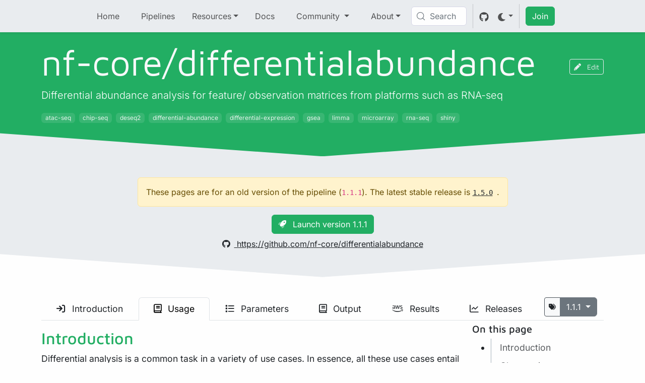

--- FILE ---
content_type: text/html; charset=UTF-8
request_url: https://nf-co.re/differentialabundance/1.1.1/docs/usage/
body_size: 43187
content:
<!DOCTYPE html><html lang="en" data-astro-cid-uaae3k6t> <head><!-- Global Metadata --><meta charset="utf-8"><meta name="viewport" content="width=device-width,initial-scale=1"><meta name="color-scheme" content="light dark"><meta name="theme-color" content="#1d9655"><link rel="icon" type="image/svg+xml" href="/favicon.svg"><meta name="generator" content="Astro v5.16.0"><link rel="sitemap" href="/sitemap-index.xml"><!-- Primary Meta Tags --><title>differentialabundance: Usage</title><meta name="title" content="differentialabundance: Usage"><meta name="description" content="Differential abundance analysis for feature/ observation matrices from platforms such as RNA-seq "><!-- Open Graph / Facebook --><meta property="og:type" content="website"><meta property="og:url" content="https://nf-co.re/differentialabundance/1.1.1/docs/usage.html"><meta property="og:title" content="differentialabundance: Usage"><meta property="og:description" content="Differential abundance analysis for feature/ observation matrices from platforms such as RNA-seq "><meta property="og:image" content="https://nf-co.re/og.png?title=differentialabundance%3A%20Usage&#38;subtitle=Differential%20abundance%20analysis%20for%20feature%2F%20observation%20matrices%20from%20platforms%20such%20as%20RNA-seq%20&#38;category=Pipeline/docs"><!-- Twitter --><meta property="twitter:card" content="summary_large_image"><meta property="twitter:url" content="https://nf-co.re/differentialabundance/1.1.1/docs/usage.html"><meta property="twitter:title" content="differentialabundance: Usage"><meta property="twitter:description" content="Differential abundance analysis for feature/ observation matrices from platforms such as RNA-seq "><meta property="twitter:image" content="https://nf-co.re/og.png?title=differentialabundance%3A%20Usage&#38;subtitle=Differential%20abundance%20analysis%20for%20feature%2F%20observation%20matrices%20from%20platforms%20such%20as%20RNA-seq%20&#38;category=Pipeline/docs"><meta name="astro-view-transitions-enabled" content="true"><meta name="astro-view-transitions-fallback" content="none"><script type="module" src="https://nf-core-pipelines.netlify.app/_astro/ClientRouter.astro_astro_type_script_index_0_lang.BroiL054.js"></script><style>@font-face{font-family:Inter-509e2b3c59a4c65f;src:url("https://nf-core-pipelines.netlify.app/_astro/fonts/5288773a5a229461.woff2?dpl=692b0024b3abfc000802d93d") format("woff2");font-display:swap;unicode-range:U+0000-00FF,U+0131,U+0152-0153,U+02BB-02BC,U+02C6,U+02DA,U+02DC,U+0304,U+0308,U+0329,U+2000-206F,U+20AC,U+2122,U+2191,U+2193,U+2212,U+2215,U+FEFF,U+FFFD;font-weight:100 900;font-style:normal;}@font-face{font-family:Inter-509e2b3c59a4c65f;src:url("https://nf-core-pipelines.netlify.app/_astro/fonts/80cf3c0f3b45cc15.woff2?dpl=692b0024b3abfc000802d93d") format("woff2");font-display:swap;unicode-range:U+0000-00FF,U+0131,U+0152-0153,U+02BB-02BC,U+02C6,U+02DA,U+02DC,U+0304,U+0308,U+0329,U+2000-206F,U+20AC,U+2122,U+2191,U+2193,U+2212,U+2215,U+FEFF,U+FFFD;font-weight:100 900;font-style:italic;}@font-face{font-family:"Inter-509e2b3c59a4c65f fallback: Arial";src:local("Arial");font-display:swap;font-weight:100 900;font-style:normal;size-adjust:107.1194%;ascent-override:90.4365%;descent-override:22.518%;line-gap-override:0%;}@font-face{font-family:"Inter-509e2b3c59a4c65f fallback: Arial";src:local("Arial");font-display:swap;font-weight:100 900;font-style:italic;size-adjust:107.1194%;ascent-override:90.4365%;descent-override:22.518%;line-gap-override:0%;}:root{--font-inter:Inter-509e2b3c59a4c65f,"Inter-509e2b3c59a4c65f fallback: Arial",sans-serif;}</style><link rel="preload" href="https://nf-core-pipelines.netlify.app/_astro/fonts/5288773a5a229461.woff2?dpl=692b0024b3abfc000802d93d" as="font" type="font/woff2" crossorigin><link rel="preload" href="https://nf-core-pipelines.netlify.app/_astro/fonts/80cf3c0f3b45cc15.woff2?dpl=692b0024b3abfc000802d93d" as="font" type="font/woff2" crossorigin><style>@font-face{font-family:"Maven Pro-fad6d8ea776b8000";src:url("https://nf-core-pipelines.netlify.app/_astro/fonts/b1a3c06882549853.woff2?dpl=692b0024b3abfc000802d93d") format("woff2");font-display:swap;unicode-range:U+0000-00FF,U+0131,U+0152-0153,U+02BB-02BC,U+02C6,U+02DA,U+02DC,U+0304,U+0308,U+0329,U+2000-206F,U+20AC,U+2122,U+2191,U+2193,U+2212,U+2215,U+FEFF,U+FFFD;font-weight:400 900;font-style:normal;}@font-face{font-family:"Maven Pro-fad6d8ea776b8000 fallback: Arial";src:local("Arial");font-display:swap;font-weight:400 900;font-style:normal;size-adjust:103.6337%;ascent-override:93.1164%;descent-override:20.2637%;line-gap-override:0%;}:root{--font-maven-pro:"Maven Pro-fad6d8ea776b8000","Maven Pro-fad6d8ea776b8000 fallback: Arial",sans-serif;}</style><link rel="preload" href="https://nf-core-pipelines.netlify.app/_astro/fonts/b1a3c06882549853.woff2?dpl=692b0024b3abfc000802d93d" as="font" type="font/woff2" crossorigin><!-- DocSearch --><meta name="docsearch:page_rank" content="5"><meta name="docsearch:page_subtype" content="docs"><meta name="docsearch:version" content="1.1.1"><meta name="docsearch:page_type" content="Pipeline"><!-- Theme --><script>
    if (!window.theme) {
        const theme = (() => {
            if (typeof localStorage !== "undefined" && localStorage.getItem("theme")) {
                return localStorage.getItem("theme");
            }
            if (window.matchMedia("(prefers-color-scheme: dark)").matches) {
                return "dark";
            }
            return "light";
        })();
        function setTheme(theme) {
            //NOTE: same as in ThemeSwitch.svelte
            const root = document.documentElement;
            if (theme === "auto") {
                if (window.matchMedia("(prefers-color-scheme: dark)").matches) {
                    root.setAttribute("data-bs-theme", "dark");
                } else {
                    root.setAttribute("data-bs-theme", "light");
                }
            } else {
                root.setAttribute("data-bs-theme", theme);
            }
        }

        setTheme(theme);

        document.addEventListener("astro:after-swap", () => {
            setTheme(theme);
        });
    }
</script><script type="module" src="https://nf-core-pipelines.netlify.app/_astro/BaseHead.astro_astro_type_script_index_0_lang.ChuTqBsP.js"></script><!-- Google Analytics --><script type="text/partytown" src="https://www.googletagmanager.com/gtag/js?id=G-1J32LEB1KZ"></script><script type="text/partytown">
    window.dataLayer = window.dataLayer || [];
    function gtag() {
        dataLayer.push(arguments);
    }
    gtag("js", new Date());
    gtag("config", "G-1J32LEB1KZ");
</script><link rel="stylesheet" href="https://nf-core-pipelines.netlify.app/_astro/style.BV1kJrKS.css">
<link rel="stylesheet" href="https://nf-core-pipelines.netlify.app/_astro/_md_file_.BxX73wkJ.css">
<style>.circle-progress.svelte-1lqxkl5:not(.is-current){transition:stroke-dashoffset .5s ease-in-out}.circle-progress[data-progress="100"].svelte-1lqxkl5{stroke-dashoffset:0;stroke:var(--bs-success)}text.svelte-1lqxkl5{font-size:200%}nav.svelte-1ah43h7>ul:where(.svelte-1ah43h7){font-size:.875rem;list-style:none;padding-left:0}.nav.svelte-1ah43h7 ul:where(.svelte-1ah43h7){overflow-y:auto;max-height:calc(100vh - 8rem)}li.svelte-1ah43h7{border-inline-start:2pt solid var(--bs-border-color);transition:background-color .3s ease-out,border-left .3s ease-out;scroll-margin-top:6rem;scroll-margin-bottom:6rem}li.svelte-1ah43h7:hover{background-color:rgba(var(--bs-success),.85)}li.active.svelte-1ah43h7{border-left:2pt solid var(--bs-success);background-color:rgba(var(--bs-success),.85)}li.active.svelte-1ah43h7 a:where(.svelte-1ah43h7){color:var(--bs-green-800)!important}[data-bs-theme=dark] li.svelte-1ah43h7:hover a:where(.svelte-1ah43h7){color:var(--bs-gray-300)!important}[data-bs-theme=dark] li.active.svelte-1ah43h7 a:where(.svelte-1ah43h7){color:var(--bs-gray-300)!important}.heading-padding-0.svelte-1ah43h7{padding-left:0rem}.heading-padding-1.svelte-1ah43h7{padding-left:1rem}.heading-padding-2.svelte-1ah43h7{padding-left:2rem}.heading-padding-3.svelte-1ah43h7{padding-left:3rem}.heading-padding-4.svelte-1ah43h7{padding-left:4rem}.heading-padding-5.svelte-1ah43h7{padding-left:5rem}.heading-padding-6.svelte-1ah43h7{padding-left:6rem}
input.svelte-8ravb1,.input-group-text.svelte-8ravb1{border-color:var(--bs-border-color)}input.svelte-8ravb1:focus,.input-group-text.svelte-8ravb1:focus{box-shadow:none}.module-install-cmd.svelte-8ravb1{margin-bottom:-1px}.btn.copy-txt.svelte-8ravb1{background-color:var(--bs-border-color);color:var(--bs-body-color);border-top-right-radius:3px}.btn.copy-txt.svelte-8ravb1:hover{background-color:var(--bs-secondary);color:var(--bs-white)}.sidebar .btn.copy-txt.svelte-8ravb1{border-bottom-right-radius:0}.btn[data-astro-cid-boy2vthk].launch-btn:hover i[data-astro-cid-boy2vthk],.btn[data-astro-cid-boy2vthk].launch-btn-dev:hover i[data-astro-cid-boy2vthk]{animation:shake .5s;animation-iteration-count:infinite}.btn[data-astro-cid-boy2vthk].launch-btn:hover i[data-astro-cid-boy2vthk]:after,.btn[data-astro-cid-boy2vthk].launch-btn-dev:hover i[data-astro-cid-boy2vthk]:after{content:""}@keyframes shake{0%{transform:translate(1px,1px) rotate(var(--shaking))}10%{transform:translateY(-1px) rotate(calc(-1 * var(--shaking)))}20%{transform:translate(-1px) rotate(var(--shaking))}30%{transform:translateY(1px) rotate(var(--shaking))}40%{transform:translate(1px,-1px) rotate(var(--shaking))}50%{transform:translate(-1px) rotate(calc(-1 * var(--shaking)))}60%{transform:translate(-1px,1px) rotate(var(--shaking))}70%{transform:translateY(1px) rotate(calc(-1 * var(--shaking)))}80%{transform:translate(-1px) rotate(var(--shaking))}90%{transform:translateY(-1px) rotate(var(--shaking))}to{transform:translate(1px,-1px) rotate(calc(-1 * var(--shaking)))}}.nav-item[data-astro-cid-pmw2qx3j] i[data-astro-cid-pmw2qx3j],.dropdown[data-astro-cid-pmw2qx3j] i[data-astro-cid-pmw2qx3j]{margin-right:.5rem}
</style>
<link rel="stylesheet" href="https://nf-core-pipelines.netlify.app/_astro/pipelines.zLn9KWXA.css">
<style>p img{display:block;margin:0 auto}
.confetti-holder.svelte-fwe5fq{position:relative}@keyframes svelte-fwe5fq-rotate{0%{transform:skew(var(--skew)) rotate3d(var(--full-rotation))}to{transform:skew(var(--skew)) rotate3d(var(--rotation-xyz),calc(var(--rotation-deg) + 360deg))}}@keyframes svelte-fwe5fq-translate{0%{opacity:1}8%{transform:translateY(calc(var(--translate-y) * .95)) translate(calc(var(--translate-x) * (var(--x-spread) * .9)));opacity:1}12%{transform:translateY(var(--translate-y)) translate(calc(var(--translate-x) * (var(--x-spread) * .95)));opacity:1}16%{transform:translateY(var(--translate-y)) translate(calc(var(--translate-x) * var(--x-spread)));opacity:1}to{transform:translateY(calc(var(--translate-y) + var(--fall-distance))) translate(var(--translate-x));opacity:0}}@keyframes svelte-fwe5fq-no-gravity-translate{0%{opacity:1}to{transform:translateY(var(--translate-y)) translate(var(--translate-x));opacity:0}}.confetti.svelte-fwe5fq{--translate-y: calc(-200px * var(--translate-y-multiplier));--translate-x: calc(200px * var(--translate-x-multiplier));position:absolute;height:calc(var(--size) * var(--scale));width:calc(var(--size) * var(--scale));animation:svelte-fwe5fq-translate var(--transition-duration) var(--transition-delay) var(--transition-iteration-count) linear;opacity:0;pointer-events:none}.confetti.svelte-fwe5fq:before{--full-rotation: var(--rotation-xyz), var(--rotation-deg);content:"";display:block;width:100%;height:100%;background:var(--color);background-size:contain;transform:skew(var(--skew)) rotate3d(var(--full-rotation));animation:svelte-fwe5fq-rotate var(--transition-duration) var(--transition-delay) var(--transition-iteration-count) linear}.rounded.svelte-fwe5fq .confetti:where(.svelte-fwe5fq):before{border-radius:50%}.cone.svelte-fwe5fq .confetti:where(.svelte-fwe5fq){--translate-x: calc(200px * var(--translate-y-multiplier) * var(--translate-x-multiplier))}.no-gravity.svelte-fwe5fq .confetti:where(.svelte-fwe5fq){animation-name:svelte-fwe5fq-no-gravity-translate;animation-timing-function:ease-out}@media(prefers-reduced-motion){.reduced-motion.svelte-fwe5fq .confetti:where(.svelte-fwe5fq),.reduced-motion.svelte-fwe5fq .confetti:where(.svelte-fwe5fq):before{animation:none}}
</style>
<link rel="stylesheet" href="https://nf-core-pipelines.netlify.app/_astro/leaflet.CIGW-MKW.css">
<style>.leaflet-control-fullscreen a{background:#fff url([data-uri]) no-repeat 0 0;background-size:26px 52px}.leaflet-touch .leaflet-control-fullscreen a{background-position:2px 2px}.leaflet-fullscreen-on .leaflet-control-fullscreen a{background-position:0 -26px}.leaflet-touch.leaflet-fullscreen-on .leaflet-control-fullscreen a{background-position:2px -24px}.leaflet-container:-webkit-full-screen{width:100%!important;height:100%!important}.leaflet-container.leaflet-fullscreen-on{width:100%!important;height:100%!important}.leaflet-pseudo-fullscreen{position:fixed!important;width:100%!important;height:100%!important;top:0!important;left:0!important;z-index:99999}@media(-webkit-min-device-pixel-ratio:2),(min-resolution:192dpi){.leaflet-control-fullscreen a{background-image:url([data-uri])}}
.map.svelte-g5r01r{height:500px;width:80%}@media(max-width:767.98px){.map.svelte-g5r01r{height:350px;width:100%}}.contributor_map_logo{max-height:5rem;margin-top:.25rem}.leaflet-popup-content-wrapper{max-height:15rem}.leaflet-popup-content-wrapper .leaflet-popup-content{display:flex;flex-direction:column;justify-content:center}
</style><script>!(function(w,p,f,c){if(!window.crossOriginIsolated && !navigator.serviceWorker) return;c=w[p]=Object.assign(w[p]||{},{"lib":"/~partytown/","debug":false});c[f]=(c[f]||[]).concat(["dataLayer.push"])})(window,'partytown','forward');/* Partytown 0.11.2 - MIT QwikDev */
const t={preserveBehavior:!1},e=e=>{if("string"==typeof e)return[e,t];const[n,r=t]=e;return[n,{...t,...r}]},n=Object.freeze((t=>{const e=new Set;let n=[];do{Object.getOwnPropertyNames(n).forEach((t=>{"function"==typeof n[t]&&e.add(t)}))}while((n=Object.getPrototypeOf(n))!==Object.prototype);return Array.from(e)})());!function(t,r,o,i,a,s,c,l,d,p,u=t,f){function h(){f||(f=1,"/"==(c=(s.lib||"/~partytown/")+(s.debug?"debug/":""))[0]&&(d=r.querySelectorAll('script[type="text/partytown"]'),i!=t?i.dispatchEvent(new CustomEvent("pt1",{detail:t})):(l=setTimeout(v,(null==s?void 0:s.fallbackTimeout)||1e4),r.addEventListener("pt0",w),a?y(1):o.serviceWorker?o.serviceWorker.register(c+(s.swPath||"partytown-sw.js"),{scope:c}).then((function(t){t.active?y():t.installing&&t.installing.addEventListener("statechange",(function(t){"activated"==t.target.state&&y()}))}),console.error):v())))}function y(e){p=r.createElement(e?"script":"iframe"),t._pttab=Date.now(),e||(p.style.display="block",p.style.width="0",p.style.height="0",p.style.border="0",p.style.visibility="hidden",p.setAttribute("aria-hidden",!0)),p.src=c+"partytown-"+(e?"atomics.js?v=0.11.2":"sandbox-sw.html?"+t._pttab),r.querySelector(s.sandboxParent||"body").appendChild(p)}function v(n,o){for(w(),i==t&&(s.forward||[]).map((function(n){const[r]=e(n);delete t[r.split(".")[0]]})),n=0;n<d.length;n++)(o=r.createElement("script")).innerHTML=d[n].innerHTML,o.nonce=s.nonce,r.head.appendChild(o);p&&p.parentNode.removeChild(p)}function w(){clearTimeout(l)}s=t.partytown||{},i==t&&(s.forward||[]).map((function(r){const[o,{preserveBehavior:i}]=e(r);u=t,o.split(".").map((function(e,r,o){var a;u=u[o[r]]=r+1<o.length?u[o[r]]||(a=o[r+1],n.includes(a)?[]:{}):(()=>{let e=null;if(i){const{methodOrProperty:n,thisObject:r}=((t,e)=>{let n=t;for(let t=0;t<e.length-1;t+=1)n=n[e[t]];return{thisObject:n,methodOrProperty:e.length>0?n[e[e.length-1]]:void 0}})(t,o);"function"==typeof n&&(e=(...t)=>n.apply(r,...t))}return function(){let n;return e&&(n=e(arguments)),(t._ptf=t._ptf||[]).push(o,arguments),n}})()}))})),"complete"==r.readyState?h():(t.addEventListener("DOMContentLoaded",h),t.addEventListener("load",h))}(window,document,navigator,top,window.crossOriginIsolated);;(e=>{e.addEventListener("astro:before-swap",e=>{let r=document.body.querySelector("iframe[src*='/~partytown/']");if(r)e.newDocument.body.append(r)})})(document);</script><style>[data-astro-transition-scope="astro-bvh3axh5-1"] { view-transition-name: astro-bvh3axh5-1; }@layer astro { ::view-transition-old(astro-bvh3axh5-1) { 
	animation-duration: 90ms, 220ms;
	animation-timing-function: cubic-bezier(0.76, 0, 0.24, 1), cubic-bezier(0.76, 0, 0.24, 1);
	animation-fill-mode: both, both;
	animation-name: astroFadeOut, astroSlideToLeft; }::view-transition-new(astro-bvh3axh5-1) { 
	animation-duration: 210ms, 220ms;
	animation-timing-function: cubic-bezier(0.76, 0, 0.24, 1), cubic-bezier(0.76, 0, 0.24, 1);
	animation-delay: 30ms;
	animation-fill-mode: both, both;
	animation-name: astroFadeIn, astroSlideFromRight; }[data-astro-transition=back]::view-transition-old(astro-bvh3axh5-1) { 
	animation-name: astroFadeOut, astroSlideToRight; }[data-astro-transition=back]::view-transition-new(astro-bvh3axh5-1) { 
	animation-name: astroFadeIn, astroSlideFromLeft; } }[data-astro-transition-fallback="old"] [data-astro-transition-scope="astro-bvh3axh5-1"],
			[data-astro-transition-fallback="old"][data-astro-transition-scope="astro-bvh3axh5-1"] { 
	animation-duration: 90ms, 220ms;
	animation-timing-function: cubic-bezier(0.76, 0, 0.24, 1), cubic-bezier(0.76, 0, 0.24, 1);
	animation-fill-mode: both, both;
	animation-name: astroFadeOut, astroSlideToLeft; }[data-astro-transition-fallback="new"] [data-astro-transition-scope="astro-bvh3axh5-1"],
			[data-astro-transition-fallback="new"][data-astro-transition-scope="astro-bvh3axh5-1"] { 
	animation-duration: 210ms, 220ms;
	animation-timing-function: cubic-bezier(0.76, 0, 0.24, 1), cubic-bezier(0.76, 0, 0.24, 1);
	animation-delay: 30ms;
	animation-fill-mode: both, both;
	animation-name: astroFadeIn, astroSlideFromRight; }[data-astro-transition=back][data-astro-transition-fallback="old"] [data-astro-transition-scope="astro-bvh3axh5-1"],
			[data-astro-transition=back][data-astro-transition-fallback="old"][data-astro-transition-scope="astro-bvh3axh5-1"] { 
	animation-name: astroFadeOut, astroSlideToRight; }[data-astro-transition=back][data-astro-transition-fallback="new"] [data-astro-transition-scope="astro-bvh3axh5-1"],
			[data-astro-transition=back][data-astro-transition-fallback="new"][data-astro-transition-scope="astro-bvh3axh5-1"] { 
	animation-name: astroFadeIn, astroSlideFromLeft; }</style><style>[data-astro-transition-scope="astro-m7h43nga-2"] { view-transition-name: astro-m7h43nga-2; }@layer astro { ::view-transition-old(astro-m7h43nga-2) { 
	animation-duration: 180ms;
	animation-timing-function: cubic-bezier(0.76, 0, 0.24, 1);
	animation-fill-mode: both;
	animation-name: astroFadeOut; }::view-transition-new(astro-m7h43nga-2) { 
	animation-duration: 180ms;
	animation-timing-function: cubic-bezier(0.76, 0, 0.24, 1);
	animation-fill-mode: both;
	animation-name: astroFadeIn; }[data-astro-transition=back]::view-transition-old(astro-m7h43nga-2) { 
	animation-duration: 180ms;
	animation-timing-function: cubic-bezier(0.76, 0, 0.24, 1);
	animation-fill-mode: both;
	animation-name: astroFadeOut; }[data-astro-transition=back]::view-transition-new(astro-m7h43nga-2) { 
	animation-duration: 180ms;
	animation-timing-function: cubic-bezier(0.76, 0, 0.24, 1);
	animation-fill-mode: both;
	animation-name: astroFadeIn; } }[data-astro-transition-fallback="old"] [data-astro-transition-scope="astro-m7h43nga-2"],
			[data-astro-transition-fallback="old"][data-astro-transition-scope="astro-m7h43nga-2"] { 
	animation-duration: 180ms;
	animation-timing-function: cubic-bezier(0.76, 0, 0.24, 1);
	animation-fill-mode: both;
	animation-name: astroFadeOut; }[data-astro-transition-fallback="new"] [data-astro-transition-scope="astro-m7h43nga-2"],
			[data-astro-transition-fallback="new"][data-astro-transition-scope="astro-m7h43nga-2"] { 
	animation-duration: 180ms;
	animation-timing-function: cubic-bezier(0.76, 0, 0.24, 1);
	animation-fill-mode: both;
	animation-name: astroFadeIn; }[data-astro-transition=back][data-astro-transition-fallback="old"] [data-astro-transition-scope="astro-m7h43nga-2"],
			[data-astro-transition=back][data-astro-transition-fallback="old"][data-astro-transition-scope="astro-m7h43nga-2"] { 
	animation-duration: 180ms;
	animation-timing-function: cubic-bezier(0.76, 0, 0.24, 1);
	animation-fill-mode: both;
	animation-name: astroFadeOut; }[data-astro-transition=back][data-astro-transition-fallback="new"] [data-astro-transition-scope="astro-m7h43nga-2"],
			[data-astro-transition=back][data-astro-transition-fallback="new"][data-astro-transition-scope="astro-m7h43nga-2"] { 
	animation-duration: 180ms;
	animation-timing-function: cubic-bezier(0.76, 0, 0.24, 1);
	animation-fill-mode: both;
	animation-name: astroFadeIn; }</style><style>[data-astro-transition-scope="astro-kpaurqc5-3"] { view-transition-name: title; }@layer astro { ::view-transition-old(title) { 
	animation-duration: 180ms;
	animation-timing-function: cubic-bezier(0.76, 0, 0.24, 1);
	animation-fill-mode: both;
	animation-name: astroFadeOut; }::view-transition-new(title) { 
	animation-duration: 180ms;
	animation-timing-function: cubic-bezier(0.76, 0, 0.24, 1);
	animation-fill-mode: both;
	animation-name: astroFadeIn; }[data-astro-transition=back]::view-transition-old(title) { 
	animation-duration: 180ms;
	animation-timing-function: cubic-bezier(0.76, 0, 0.24, 1);
	animation-fill-mode: both;
	animation-name: astroFadeOut; }[data-astro-transition=back]::view-transition-new(title) { 
	animation-duration: 180ms;
	animation-timing-function: cubic-bezier(0.76, 0, 0.24, 1);
	animation-fill-mode: both;
	animation-name: astroFadeIn; } }[data-astro-transition-fallback="old"] [data-astro-transition-scope="astro-kpaurqc5-3"],
			[data-astro-transition-fallback="old"][data-astro-transition-scope="astro-kpaurqc5-3"] { 
	animation-duration: 180ms;
	animation-timing-function: cubic-bezier(0.76, 0, 0.24, 1);
	animation-fill-mode: both;
	animation-name: astroFadeOut; }[data-astro-transition-fallback="new"] [data-astro-transition-scope="astro-kpaurqc5-3"],
			[data-astro-transition-fallback="new"][data-astro-transition-scope="astro-kpaurqc5-3"] { 
	animation-duration: 180ms;
	animation-timing-function: cubic-bezier(0.76, 0, 0.24, 1);
	animation-fill-mode: both;
	animation-name: astroFadeIn; }[data-astro-transition=back][data-astro-transition-fallback="old"] [data-astro-transition-scope="astro-kpaurqc5-3"],
			[data-astro-transition=back][data-astro-transition-fallback="old"][data-astro-transition-scope="astro-kpaurqc5-3"] { 
	animation-duration: 180ms;
	animation-timing-function: cubic-bezier(0.76, 0, 0.24, 1);
	animation-fill-mode: both;
	animation-name: astroFadeOut; }[data-astro-transition=back][data-astro-transition-fallback="new"] [data-astro-transition-scope="astro-kpaurqc5-3"],
			[data-astro-transition=back][data-astro-transition-fallback="new"][data-astro-transition-scope="astro-kpaurqc5-3"] { 
	animation-duration: 180ms;
	animation-timing-function: cubic-bezier(0.76, 0, 0.24, 1);
	animation-fill-mode: both;
	animation-name: astroFadeIn; }</style></head> <body tabindex="0" data-astro-cid-uaae3k6t> <nav class="navbar fixed-top navbar-expand-xl bg-body-secondary text-body-secondary shadow-sm d-print-none py-0 py-xl-2" data-astro-cid-ney5tt7t> <div class="container-fluid" data-astro-cid-ney5tt7t> <a class="navbar-brand d-xl-none" href="/" data-astro-cid-ney5tt7t> <div class="hide-dark" data-astro-cid-ney5tt7t> <svg xml:space="preserve" id="Layer_1" x="0" y="0" viewBox="0 0 1022 266" data-astro-cid-ney5tt7t="true"><style id="style674" type="text/css">.st6{fill:#24af63}.st8{fill:#fff}.st10{fill:#ecdc86}.st13{fill:#396e35}</style><path id="path684" d="M67.5 99.4c11.2-2.5 21.2-3.8 30-3.8 15 0 26.2 2.9 33.8 8.8s11.3 15.5 11.3 29v71.4h-31.3v-65.1c0-12.2-6.9-18.3-20.6-18.3-3.1 0-6.2.4-9.4 1-3.2.7-5.7 1.5-7.6 2.5v79.7H42.5v-97.2c5.5-2.8 13.8-5.5 25-8" class="st6" /><path id="path686" d="M178.3 122.5h-15.5v-24h15.7V96c.1-15.9 3.8-27 11-33.3 7.2-6.2 17-9.3 29.5-9.3 2.2 0 4.7.2 7.3.6 2.7.4 4.8.9 6.5 1.5V83c-1.5-1.5-3.1-2.7-4.6-3.5s-3.5-1.2-5.9-1.2c-3.9 0-7 1-9.2 3.1s-3.4 5.7-3.4 10.7v6.3h23.1v23.9h-23.3v82.3h-31.3v-82.1z" class="st6" /><path id="path688" d="M255.7 129.6h64v21.6h-64z" style="fill:#21af62" /><path id="path690" d="M372 201.4c-8.4-4.1-15.1-10.2-20-18.4-5-8.2-7.5-18.2-7.5-29.9 0-18.9 5-33.2 15.1-42.9s23.5-14.6 40.3-14.6c5.9 0 11.8.6 17.8 1.8s11.3 2.8 16 4.9v26.9c-5.7-2.5-10.8-4.4-15.3-5.8-4.5-1.3-9-2-13.4-2-9.2 0-16.4 2.3-21.6 6.8q-7.8 6.75-7.8 21.3c0 10.8 2.4 18.8 7.2 23.9 4.8 5.2 12.7 7.8 23.6 7.8 8.3 0 17.4-2.8 27.5-8.4v26.7q-7.5 4.05-15.6 6c-5.4 1.3-11.4 2-18.2 2-10.3 0-19.7-2.1-28.1-6.1" class="st8" style="fill:#000" /><path id="path692" d="M463.3 193.6c-9-9.5-13.4-23.6-13.4-42.4 0-19.6 4.4-33.9 13.3-42.8 8.9-9 22.4-13.4 40.4-13.4s31.6 4.6 40.7 13.7c9.1 9.2 13.6 23.3 13.6 42.5 0 18.5-4.7 32.5-14.1 42.2s-22.8 14.5-40.3 14.5c-17.8 0-31.3-4.8-40.2-14.3m57.7-18.8c3.9-5.4 5.9-13.3 5.9-23.6 0-11.3-1.9-19.4-5.8-24.2-3.8-4.8-9.7-7.2-17.5-7.2-8.1 0-14 2.4-17.5 7.2-3.6 4.8-5.4 12.9-5.4 24.2 0 10.8 1.9 18.8 5.6 23.9 3.7 5.2 9.5 7.8 17.3 7.8q11.55 0 17.4-8.1" class="st8" style="fill:#000" /><path id="path694" d="M579.5 109.7c2.1-1.8 5.8-3.8 11-6.1 5.2-2.2 11.1-4.2 17.6-5.8s12.8-2.4 18.8-2.4c11.6 0 19.7 1.8 24.1 5.2v22.9c-5.6-1.3-13.6-1.9-24.1-1.9-6.6 0-12 .4-16.2 1v82.1h-31.3v-95z" class="st8" style="fill:#000" /><path id="path696" d="M761.7 159.8h-70.1c2.7 14.7 12.5 22 29.6 22 5.2 0 10.2-.7 15.2-2.2s10.2-3.4 15.8-5.8v26.9c-11.5 4.8-24.3 7.1-38.6 7.1-10.8 0-20.2-2.2-28.3-6.6s-14.4-10.7-18.9-19-6.7-18-6.7-29.2c0-18.5 4.6-32.8 13.7-42.9C682.6 100 695.7 95 712.6 95c33.2 0 49.5 21.6 49.1 64.8m-70.3-19.9h39.2c-1-7.6-3-12.9-6-16.2-3-3.2-7.5-4.8-13.3-4.8-11.2 0-17.8 7-19.9 21" class="st8" style="fill:#000" /><linearGradient id="SVGID_1_" x1="275.463" x2="313.341" y1="129.752" y2="159.346" gradientUnits="userSpaceOnUse"><stop id="stop700" offset=".215" style="stop-color:#0d552b" /><stop id="stop702" offset=".311" style="stop-color:#176837" /><stop id="stop704" offset=".461" style="stop-color:#1f8448" /><stop id="stop706" offset=".604" style="stop-color:#239a56" /><stop id="stop708" offset=".736" style="stop-color:#24a860" /><stop id="stop710" offset=".847" style="stop-color:#25af64" /></linearGradient><path id="polygon713" d="M319.7 129.7v21.5h-61l21.5-21.5z" style="fill:url(#SVGID_1_)" /><g id="UR4fCq.tif"><g id="g731"><path id="path715" d="M967.2 117.7v3.4c-.1 0-.1 0-.2.1-.6-.5-1.2-.9-1.7-1.4-3.8-3.2-7.9-6.1-12.4-8.3-.8-.4-1.5-.8-2.4-1-.1-.1-.2-.2-.3-.2-1.7-.7-3.4-1.3-5.2-1.7-3.9-.9-7.8-1-11.7-.2-5 1-9.5 3.2-13.7 6s-7.9 6.1-11.4 9.7c-.6.6-.6.6-1-.2-1.9-3.9-3.9-7.7-6.5-11.2-2-2.7-4.2-5.1-7-6.9-2.9-1.8-6-2.4-9.3-1.6-4.1 1-7.4 3.4-10.5 6.1-1.9 1.5-3.6 3.1-5.3 4.7-1.6 1.4-3.1 2.9-4.8 4.3-.3.3-.5.2-.7 0-1.6-1.7-3.3-3.2-5.3-4.3-2.9-1.6-6-1.8-9.1-.7-2.6.9-5 2.3-7.3 3.7-.9.6-1.8 1.2-2.8 1.7v-.2c.1-.2.1-.4.1-.5q.15-6.3 1.2-12.6c.9-5.7 2.3-11.3 4.9-16.6 1.9-3.9 4.4-7.4 7.7-10.4 4.3-3.9 9.3-6.3 14.8-7.9 5.9-1.7 12-2.4 18.2-2.7 2.4-.1 4.9-.2 7.3-.3 1.2.5 2.4.8 3.7 1.2 1.8.5 3.6 1.1 5.3 1.6.9.3 1.8.7 2.7 1 3.5 1.3 6.9 2.9 9.9 5.2.8.6 1.5 1.2 2.3 1.9-.2-.6-.4-1.1-.6-1.6-1.3-3.5-3.3-6.4-6.5-8.3-1.3-.8-2.8-1.5-4.1-2.2.1 0 .3 0 .4-.1 4.3-.7 8.6-1.1 12.9-1.3 3.7-.1 7.5-.1 11.2.3 4.3.5 8.6 1.3 12.7 2.8 6.1 2.2 11.3 5.8 15.3 10.9 3.5 4.5 5.7 9.6 7.2 15 1.4 5.4 2 11 2.2 16.5-.2 2.1-.2 4.2-.2 6.3" class="st6" /><path id="path717" d="M967.2 111.4h.1v6.3h-.1z" class="st10" /><path id="path719" d="M932.7 21.7v.1h-4.2v-.1z" style="fill:#a0918f" /><path id="path721" d="M935.5 199.9c2.4-1 4.7-2.1 6.9-3.4 2.6-1.6 5.1-3.3 7.6-5.1q3.15-2.4 6-4.8c1.1-1 2.3-1.9 3.4-2.9.2-.2.2-.1.3.1.4 1.6.7 3.1 1 4.7.4 2.1.8 4.3 1 6.5.3 2.5.4 5 .2 7.6-.2 3.1-.8 6.2-1.8 9.2-.7 1.8-1.5 3.5-2.5 5.1-1.3 2.1-2.9 3.9-4.7 5.6q-3.3 3-7.2 5.1c-3.5 2-7.3 3.4-11.1 4.6-3.7 1.1-7.4 1.9-11.2 2.6-1 .2-2.1.4-3.1.3-2.2-.1-4.3-.6-6.4-1.4-3.1-1.2-5.9-3.1-8.9-4.5-1.7-.8-3.4-1.3-5.2-1.5-2.4-.2-4.4.7-6.1 2.3-1.3 1.2-2.5 2.5-3.7 3.7-2.1 2.1-4.6 3.5-7.5 3.9-1.9.3-3.9.2-5.8-.1-2.7-.4-5.4-1-8-1.8q-5.7-1.8-10.5-5.4c-3-2.3-5.4-5.1-7.4-8.4-1.9-3.3-3.2-6.8-4-10.5-.4-1.6-.6-3.3-.7-4.9-.2-2.3-.4-4.6-.3-7 .1-3.3.3-6.5.8-9.9.4.3.7.7 1.1 1q3.15 2.85 6.9 5.1c2.8 1.6 5.7 2.9 8.9 3.7 2.1.6 4.3.9 6.5 1.1 1.8.1 3.6.2 5.4.1 2.1-.1 4.2-.3 6.3-.8.3 0 .5 0 .8-.1 1.9-.4 3.8-.8 5.6-1.4 2.1-.6 4.3-1.3 6.3-2.1l6-2.4c.6-.3.9-.1 1.4.2 3.3 2.6 6.9 4.8 10.8 6.3 4.3 1.7 8.8 2.5 13.4 2.1 3.2-.5 6.4-1.3 9.5-2.5" class="st6" /><path id="path723" d="M935.5 199.9c-3.1 1.2-6.3 2.1-9.7 2.4-4.7.4-9.1-.4-13.4-2.1-3.9-1.5-7.5-3.7-10.8-6.3-.5-.4-.8-.5-1.4-.2q-3 1.35-6 2.4-3.15 1.2-6.3 2.1c-1.9.5-3.7 1-5.6 1.4-.3.1-.5.1-.8.1.7-.8 1.3-1.5 2-2.3 2.7-3.1 4.5-6.6 5.6-10.5 1.5-5.3 3.1-10.7 4.3-16.1.9-4 1.7-8 2.3-12 .4-2.9.6-5.8.8-8.7.2-2.7.1-5.4-.1-8-.5-8.1-2.3-15.9-5.6-23.3-2-4.4-5.3-7.5-10.2-8.7-2.1-.5-4.1-.4-6.2.3-.2.1-.3.1-.5.1 3.1-2.7 6.4-5.1 10.5-6.1 3.3-.8 6.4-.2 9.3 1.6s5.1 4.2 7 6.9c2.6 3.5 4.6 7.3 6.5 11.2.4.8.4.8 1 .2 3.5-3.6 7.3-6.9 11.4-9.7 4.2-2.8 8.7-5 13.7-6 3.9-.8 7.8-.7 11.7.2 1.8.4 3.5 1 5.2 1.7.1.1.3.1.3.2-5 .1-9.3 2-13.2 4.9-1.9 1.4-3.6 3-4.9 5-1.1 1.6-1.9 3.4-2.8 5.2-1.7 3.6-3.1 7.3-4.1 11.2-.9 3.3-1.4 6.7-1.7 10.1-.2 2.6-.3 5.3-.2 7.9.1 3.2.4 6.5.8 9.7.7 5.4 1.7 10.8 2.5 16.1.5 3 .9 6 1.4 8.9.7 4.3 3.1 7.6 6.6 10.1.3-.1.4 0 .6.1" class="st10" /><path id="path725" d="M928.5 21.8h4.2c3.4.2 6.8.7 10.1 1.8 2.5.9 3.1 2.5 1.6 4.7-1.1 1.6-2.6 2.7-4.1 3.7-2 1.4-4.2 2.5-6.5 3.3-2.4.9-4.7 0-6.1-2.4-.5-.7-.8-1.5-1-2.4-.1-.3-.2-.4-.4-.4-5.3-.9-10 .3-13.9 4.1-3.2 3.1-5.1 6.9-6.4 11.1-1.2 3.8-1.8 7.6-2 11.5-.2 3.5.1 7 .6 10.4.1.6.3 1.2.3 1.8.1.7-.1 1.4-.8 1.8-.7.5-1.4.4-2.2.4-1.8-.5-3.6-1.1-5.3-1.6v-1.3c0-1.8 0-3.7.1-5.5.4-7.3 1.5-14.5 4.3-21.3 2.1-5.1 5.1-9.5 9.3-13 3.5-2.9 7.5-4.8 11.9-5.8q3-.75 6.3-.9" style="fill:#3f2b29" /><path id="path727" d="M901.7 71.3c.8 0 1.5.1 2.2-.4.6-.5.9-1.1.8-1.8l-.3-1.8c.3 0 .7-.1 1-.1 1.4.8 2.8 1.4 4.1 2.2 3.2 2 5.2 4.9 6.5 8.3.2.5.4 1.1.6 1.6-.8-.6-1.5-1.3-2.3-1.9-3-2.3-6.3-3.9-9.9-5.2-.9-.2-1.8-.6-2.7-.9" class="st13" /><path id="path729" d="M896.3 68.4v1.3c-1.2-.4-2.5-.7-3.7-1.2 1.3 0 2.5-.1 3.7-.1" class="st13" /></g></g></svg> </div> <div class="hide-light" data-astro-cid-ney5tt7t> <svg xml:space="preserve" style="fill-rule:evenodd;clip-rule:evenodd;stroke-linejoin:round;stroke-miterlimit:2" viewBox="0 0 4259 1109" data-astro-cid-ney5tt7t="true"><path d="M281.25 414.167c46.667-10.417 88.333-15.834 125-15.834 62.5 0 109.167 12.084 140.833 36.667 31.667 24.583 47.084 64.583 47.084 120.833v297.5H463.75v-271.25c0-50.833-28.75-76.25-85.833-76.25-12.917 0-25.834 1.667-39.167 4.167-13.333 2.917-23.75 6.25-31.667 10.417V852.5h-130v-405c22.917-11.667 57.5-22.917 104.167-33.333M742.917 510.417h-64.584v-100h65.417V400c.417-66.25 15.833-112.5 45.833-138.75 30-25.833 70.834-38.75 122.917-38.75 9.167 0 19.583.833 30.417 2.5 11.25 1.667 20 3.75 27.083 6.25v114.583c-6.25-6.25-12.917-11.25-19.167-14.583s-14.583-5-24.583-5c-16.25 0-29.167 4.167-38.333 12.917-9.167 8.75-14.167 23.75-14.167 44.583V410H970v99.583h-97.083V852.5H742.5V510.417z" style="fill:#24af63;fill-rule:nonzero" /><path d="M1065.42 540h266.667v90H1065.42z" style="fill:#21af62;fill-rule:nonzero" /><path d="M1332.08 540.417V630h-254.166l89.583-89.583z" style="fill:url(#a);fill-rule:nonzero" /><path d="M1550 839.167c-35-17.084-62.917-42.5-83.333-76.667-20.834-34.167-31.25-75.833-31.25-124.583 0-78.75 20.833-138.334 62.916-178.75 42.084-40.417 97.917-60.834 167.917-60.834 24.583 0 49.167 2.5 74.167 7.5s47.083 11.667 66.666 20.417v112.083c-23.75-10.416-45-18.333-63.75-24.166-18.75-5.417-37.5-8.334-55.833-8.334-38.333 0-68.333 9.584-90 28.334q-32.5 28.125-32.5 88.75c0 45 10 78.333 30 99.583 20 21.667 52.917 32.5 98.333 32.5 34.584 0 72.5-11.667 114.584-35v111.25q-31.25 16.875-65 25c-22.5 5.417-47.5 8.333-75.834 8.333-42.916 0-82.083-8.75-117.083-25.416M1930.42 806.667c-37.5-39.584-55.834-98.334-55.834-176.667 0-81.667 18.334-141.25 55.417-178.333 37.083-37.5 93.333-55.834 168.333-55.834S2230.003 415 2267.92 452.917C2305.836 491.25 2324.586 550 2324.586 630c0 77.083-19.583 135.417-58.75 175.833-39.166 40.417-95 60.417-167.916 60.417-74.167 0-130.417-20-167.5-59.583m240.416-78.334c16.25-22.5 24.584-55.416 24.584-98.333 0-47.083-7.917-80.833-24.167-100.833-15.833-20-40.417-30-72.917-30-33.75 0-58.333 10-72.916 30-15 20-22.5 53.75-22.5 100.833 0 45 7.916 78.333 23.333 99.583 15.417 21.667 39.583 32.5 72.083 32.5q48.126 0 72.5-33.75M2414.58 457.083c8.75-7.5 24.167-15.833 45.834-25.416 21.666-9.167 46.25-17.5 73.333-24.167s53.333-10 78.333-10c48.334 0 82.084 7.5 100.417 21.667v95.416c-23.333-5.416-56.667-7.916-100.417-7.916-27.5 0-50 1.666-67.5 4.166v342.084h-130.416V457.083zM3173.75 665.833h-292.083c11.25 61.25 52.083 91.667 123.333 91.667 21.667 0 42.5-2.917 63.333-9.167 20.834-6.25 42.5-14.166 65.834-24.166V836.25c-47.917 20-101.25 29.583-160.834 29.583-45 0-84.166-9.166-117.916-27.5-33.75-18.333-60-44.583-78.75-79.166-18.75-34.584-27.917-75-27.917-121.667 0-77.083 19.167-136.667 57.083-178.75 38.334-42.083 92.917-62.917 163.334-62.917 138.333 0 206.25 90 204.583 270m-292.917-82.916h163.334c-4.167-31.667-12.5-53.75-25-67.5-12.5-13.334-31.25-20-55.417-20-46.667 0-74.167 29.166-82.917 87.5" style="fill:#fff;fill-rule:nonzero" /><path d="M4030 490.417v14.166c-.417 0-.417 0-.833.417-2.5-2.083-5-3.75-7.084-5.833-15.833-13.334-32.916-25.417-51.666-34.584-3.334-1.666-6.25-3.333-10-4.166-.417-.417-.834-.834-1.25-.834-7.084-2.916-14.167-5.416-21.667-7.083-16.25-3.75-32.5-4.167-48.75-.833-20.833 4.166-39.583 13.333-57.083 25s-32.917 25.416-47.5 40.416c-2.5 2.5-2.5 2.5-4.167-.833-7.917-16.25-16.25-32.083-27.083-46.667-8.334-11.25-17.5-21.25-29.167-28.75-12.083-7.5-25-10-38.75-6.666-17.083 4.166-30.833 14.166-43.75 25.416-7.917 6.25-15 12.917-22.083 19.584-6.667 5.833-12.917 12.083-20 17.916-1.25 1.25-2.084.834-2.917 0-6.667-7.083-13.75-13.333-22.083-17.916-12.084-6.667-25-7.5-37.917-2.917-10.833 3.75-20.833 9.583-30.417 15.417-3.75 2.5-7.5 5-11.666 7.083v-.833c.416-.834.416-1.667.416-2.084q.626-26.25 5-52.5c3.75-23.75 9.584-47.083 20.417-69.166 7.917-16.25 18.333-30.834 32.083-43.334 17.917-16.25 38.75-26.25 61.667-32.916 24.583-7.084 50-10 75.833-11.25 10-.417 20.417-.834 30.417-1.25 5 2.083 10 3.333 15.417 5 7.5 2.083 15 4.583 22.083 6.666 3.75 1.25 7.5 2.917 11.25 4.167 14.583 5.417 28.75 12.083 41.25 21.667 3.333 2.5 6.25 5 9.583 7.916-.833-2.5-1.666-4.583-2.5-6.666-5.416-14.584-13.75-26.667-27.083-34.584-5.417-3.333-11.667-6.25-17.083-9.166.416 0 37.5-5 55.416-5.834 15.417-.416 31.25-.416 46.667 1.25 17.917 2.084 35.833 5.417 52.917 11.667 25.416 9.167 47.083 24.167 63.75 45.417 14.583 18.75 23.75 40 30 62.5 5.833 22.5 8.333 45.833 9.166 68.75-.833 8.75-.833 17.5-.833 26.25M3897.92 832.917c10-4.167 19.583-8.75 28.75-14.167 10.833-6.667 21.25-13.75 31.666-21.25a656 656 0 0 0 25-20c4.584-4.167 9.584-7.917 14.167-12.083.833-.834.833-.417 1.25.416 1.667 6.667 2.917 12.917 4.167 19.584 1.666 8.75 3.333 17.916 4.166 27.083 1.25 10.417 1.667 20.833.834 31.667a152.4 152.4 0 0 1-7.5 38.333c-2.917 7.5-6.25 14.583-10.417 21.25-5.417 8.75-12.083 16.25-19.583 23.333a150.5 150.5 0 0 1-30 21.25c-14.584 8.334-30.417 14.167-46.25 19.167-15.417 4.583-30.834 7.917-46.667 10.833-4.167.834-8.75 1.667-12.917 1.25-9.166-.416-17.916-2.5-26.666-5.833-12.917-5-24.584-12.917-37.084-18.75-7.083-3.333-14.166-5.417-21.666-6.25-10-.833-18.334 2.917-25.417 9.583-5.417 5-10.417 10.417-15.417 15.417-8.75 8.75-19.166 14.583-31.25 16.25-7.916 1.25-16.25.833-24.166-.417-11.25-1.666-22.5-4.166-33.334-7.5q-23.75-7.5-43.75-22.5c-12.5-9.583-22.5-21.25-30.833-35-7.917-13.75-13.333-28.333-16.667-43.75-1.666-6.666-2.5-13.75-2.916-20.416-.834-9.584-1.667-19.167-1.25-29.167.416-13.75 1.25-27.083 3.333-41.25 1.667 1.25 2.917 2.917 4.583 4.167q13.126 11.875 28.75 21.25c11.667 6.666 23.75 12.083 37.084 15.416 8.75 2.5 17.916 3.75 27.083 4.584 7.5.416 15 .833 22.5.416 8.75-.416 17.5-1.25 26.25-3.333 1.25 0 2.083 0 3.333-.417 7.917-1.666 15.834-3.333 23.334-5.833 8.75-2.5 17.916-5.417 26.25-8.75l25-10c2.5-1.25 3.75-.417 5.833.833 13.75 10.834 28.75 20 45 26.25 17.917 7.084 36.667 10.417 55.833 8.75 13.334-2.083 26.667-5.416 39.584-10.416" style="fill:#24af63;fill-rule:nonzero" /><path d="M3897.92 832.917c-12.917 5-26.25 8.75-40.417 10-19.583 1.666-37.917-1.667-55.833-8.75-16.25-6.25-31.25-15.417-45-26.25-2.084-1.667-3.334-2.084-5.834-.834a312 312 0 0 1-25 10 323 323 0 0 1-26.25 8.75c-7.916 2.084-15.416 4.167-23.333 5.834-1.25.416-2.083.416-3.333.416 2.916-3.333 5.416-6.25 8.333-9.583 11.25-12.917 18.75-27.5 23.333-43.75 6.25-22.083 12.917-44.583 17.917-67.083 3.75-16.667 7.083-33.334 9.583-50 1.667-12.084 2.5-24.167 3.334-36.25.833-11.25.416-22.5-.417-33.334-2.083-33.75-9.583-66.25-23.333-97.083-8.334-18.333-22.084-31.25-42.5-36.25-8.75-2.083-17.084-1.667-25.834 1.25-.833.417-1.25.417-2.083.417 12.917-11.25 26.667-21.25 43.75-25.417 13.75-3.333 26.667-.833 38.75 6.667s21.25 17.5 29.167 28.75c10.833 14.583 19.166 30.416 27.083 46.666 1.667 3.334 1.667 3.334 4.167.834 14.583-15 30.416-28.75 47.5-40.417 17.5-11.667 36.25-20.833 57.083-25 16.25-3.333 32.5-2.917 48.75.833 7.5 1.667 14.583 4.167 21.667 7.084.416.416 1.25.416 1.25.833-20.834.417-38.75 8.333-55 20.417-7.917 5.833-15 12.5-20.417 20.833-4.583 6.667-7.917 14.167-11.667 21.667-7.083 15-12.916 30.416-17.083 46.666-3.75 13.75-5.833 27.917-7.083 42.084-.834 10.833-1.25 22.083-.834 32.916.417 13.334 1.667 27.084 3.334 40.417 2.916 22.5 7.083 45 10.416 67.083 2.084 12.5 3.75 25 5.834 37.084 2.916 17.916 12.916 31.666 27.5 42.083 1.25-.417 1.666 0 2.5.417" style="fill:#ecdc86;fill-rule:nonzero" /><path d="M3757.63 297.114c3.334 0 5.986.791 8.902-1.293 2.5-2.083 4.502-4.216 4.085-7.133l-1.25-7.5c1.291-.28 2.303-.771 3.553-.771a174 174 0 0 1 17.697 9.521c13.333 8.334 21.667 20.417 27.083 34.584.834 2.083 1.667 4.583 2.5 6.666-3.333-2.5-6.25-5.416-9.583-7.916-12.5-9.584-26.25-16.25-41.25-21.667-3.75-.833-7.987-3.241-11.737-4.491M3736.13 285.225v5.417c-5-1.667-11.137-3.063-16.13-5.225 5.417 0 11.13-.192 16.13-.192" style="fill:#396e35;fill-rule:nonzero" /><path d="M3869.05 91.444h17.5c14.167.834 28.334 2.917 42.084 7.5 10.416 3.75 12.916 10.417 6.666 19.584-4.583 6.666-10.833 11.25-17.083 15.416-8.333 5.834-17.5 10.417-27.083 13.75-10 3.75-19.584 0-25.417-10-2.083-2.916-3.333-6.25-4.167-10-.416-1.25-.833-1.666-1.666-1.666-22.084-3.75-41.667 1.25-57.917 17.083-13.333 12.917-21.25 28.75-26.667 46.25-5 15.833-7.5 31.667-8.333 47.917-.833 14.583.417 29.166 2.5 43.333.417 2.5 1.25 5 1.25 7.5.417 2.917-.417 5.833-3.333 7.5-2.917 2.083-5.834 1.667-9.167 1.667-7.5-2.084-15-4.584-22.083-6.667v-5.417c0-7.5 0-15.416.416-22.916 1.667-30.417 6.25-60.417 17.917-88.75 8.75-21.25 21.25-39.584 38.75-54.167 14.583-12.083 31.25-20 49.583-24.167q12.501-3.124 26.25-3.75" style="fill:#5a3f3c;fill-rule:nonzero" /><defs><linearGradient id="a" x1="0" x2="1" y1="0" y2="0" gradientTransform="rotate(38 -211.18 1936.993)scale(200.286)" gradientUnits="userSpaceOnUse"><stop offset="0" style="stop-color:#0d552b;stop-opacity:1" /><stop offset=".21" style="stop-color:#0d552b;stop-opacity:1" /><stop offset=".31" style="stop-color:#176837;stop-opacity:1" /><stop offset=".46" style="stop-color:#1f8448;stop-opacity:1" /><stop offset=".6" style="stop-color:#239a56;stop-opacity:1" /><stop offset=".74" style="stop-color:#24a860;stop-opacity:1" /><stop offset=".85" style="stop-color:#25af64;stop-opacity:1" /><stop offset="1" style="stop-color:#25af64;stop-opacity:1" /></linearGradient></defs></svg> </div> </a> <style>astro-island,astro-slot,astro-static-slot{display:contents}</style><script>(()=>{var a=(s,i,o)=>{let r=async()=>{await(await s())()},t=typeof i.value=="object"?i.value:void 0,c={rootMargin:t==null?void 0:t.rootMargin},n=new IntersectionObserver(e=>{for(let l of e)if(l.isIntersecting){n.disconnect(),r();break}},c);for(let e of o.children)n.observe(e)};(self.Astro||(self.Astro={})).visible=a;window.dispatchEvent(new Event("astro:visible"));})();</script><script>(()=>{var A=Object.defineProperty;var g=(i,o,a)=>o in i?A(i,o,{enumerable:!0,configurable:!0,writable:!0,value:a}):i[o]=a;var d=(i,o,a)=>g(i,typeof o!="symbol"?o+"":o,a);{let i={0:t=>m(t),1:t=>a(t),2:t=>new RegExp(t),3:t=>new Date(t),4:t=>new Map(a(t)),5:t=>new Set(a(t)),6:t=>BigInt(t),7:t=>new URL(t),8:t=>new Uint8Array(t),9:t=>new Uint16Array(t),10:t=>new Uint32Array(t),11:t=>1/0*t},o=t=>{let[l,e]=t;return l in i?i[l](e):void 0},a=t=>t.map(o),m=t=>typeof t!="object"||t===null?t:Object.fromEntries(Object.entries(t).map(([l,e])=>[l,o(e)]));class y extends HTMLElement{constructor(){super(...arguments);d(this,"Component");d(this,"hydrator");d(this,"hydrate",async()=>{var b;if(!this.hydrator||!this.isConnected)return;let e=(b=this.parentElement)==null?void 0:b.closest("astro-island[ssr]");if(e){e.addEventListener("astro:hydrate",this.hydrate,{once:!0});return}let c=this.querySelectorAll("astro-slot"),n={},h=this.querySelectorAll("template[data-astro-template]");for(let r of h){let s=r.closest(this.tagName);s!=null&&s.isSameNode(this)&&(n[r.getAttribute("data-astro-template")||"default"]=r.innerHTML,r.remove())}for(let r of c){let s=r.closest(this.tagName);s!=null&&s.isSameNode(this)&&(n[r.getAttribute("name")||"default"]=r.innerHTML)}let p;try{p=this.hasAttribute("props")?m(JSON.parse(this.getAttribute("props"))):{}}catch(r){let s=this.getAttribute("component-url")||"<unknown>",v=this.getAttribute("component-export");throw v&&(s+=` (export ${v})`),console.error(`[hydrate] Error parsing props for component ${s}`,this.getAttribute("props"),r),r}let u;await this.hydrator(this)(this.Component,p,n,{client:this.getAttribute("client")}),this.removeAttribute("ssr"),this.dispatchEvent(new CustomEvent("astro:hydrate"))});d(this,"unmount",()=>{this.isConnected||this.dispatchEvent(new CustomEvent("astro:unmount"))})}disconnectedCallback(){document.removeEventListener("astro:after-swap",this.unmount),document.addEventListener("astro:after-swap",this.unmount,{once:!0})}connectedCallback(){if(!this.hasAttribute("await-children")||document.readyState==="interactive"||document.readyState==="complete")this.childrenConnectedCallback();else{let e=()=>{document.removeEventListener("DOMContentLoaded",e),c.disconnect(),this.childrenConnectedCallback()},c=new MutationObserver(()=>{var n;((n=this.lastChild)==null?void 0:n.nodeType)===Node.COMMENT_NODE&&this.lastChild.nodeValue==="astro:end"&&(this.lastChild.remove(),e())});c.observe(this,{childList:!0}),document.addEventListener("DOMContentLoaded",e)}}async childrenConnectedCallback(){let e=this.getAttribute("before-hydration-url");e&&await import(e),this.start()}async start(){let e=JSON.parse(this.getAttribute("opts")),c=this.getAttribute("client");if(Astro[c]===void 0){window.addEventListener(`astro:${c}`,()=>this.start(),{once:!0});return}try{await Astro[c](async()=>{let n=this.getAttribute("renderer-url"),[h,{default:p}]=await Promise.all([import(this.getAttribute("component-url")),n?import(n):()=>()=>{}]),u=this.getAttribute("component-export")||"default";if(!u.includes("."))this.Component=h[u];else{this.Component=h;for(let f of u.split("."))this.Component=this.Component[f]}return this.hydrator=p,this.hydrate},e,this)}catch(n){console.error(`[astro-island] Error hydrating ${this.getAttribute("component-url")}`,n)}}attributeChangedCallback(){this.hydrate()}}d(y,"observedAttributes",["props"]),customElements.get("astro-island")||customElements.define("astro-island",y)}})();</script><astro-island uid="limoi" component-url="https://nf-core-pipelines.netlify.app/_astro/NavbarToc.DhlU7bhU.js" component-export="default" renderer-url="https://nf-core-pipelines.netlify.app/_astro/client.svelte.DmUp5bv-.js" props="{&quot;headings&quot;:[1,[[0,{&quot;depth&quot;:[0,2],&quot;slug&quot;:[0,&quot;introduction&quot;],&quot;text&quot;:[0,&quot;Introduction&quot;]}],[0,{&quot;depth&quot;:[0,2],&quot;slug&quot;:[0,&quot;observations-samplesheet-input&quot;],&quot;text&quot;:[0,&quot;Observations (samplesheet) input&quot;]}],[0,{&quot;depth&quot;:[0,2],&quot;slug&quot;:[0,&quot;abundance-values&quot;],&quot;text&quot;:[0,&quot;Abundance values&quot;]}],[0,{&quot;depth&quot;:[0,3],&quot;slug&quot;:[0,&quot;rna-seq-and-similar&quot;],&quot;text&quot;:[0,&quot;RNA-seq and similar&quot;]}],[0,{&quot;depth&quot;:[0,3],&quot;slug&quot;:[0,&quot;affymetrix-microarrays&quot;],&quot;text&quot;:[0,&quot;Affymetrix microarrays&quot;]}],[0,{&quot;depth&quot;:[0,2],&quot;slug&quot;:[0,&quot;contrasts-file&quot;],&quot;text&quot;:[0,&quot;Contrasts file&quot;]}],[0,{&quot;depth&quot;:[0,2],&quot;slug&quot;:[0,&quot;feature-annotations&quot;],&quot;text&quot;:[0,&quot;Feature annotations&quot;]}],[0,{&quot;depth&quot;:[0,3],&quot;slug&quot;:[0,&quot;gtf-file&quot;],&quot;text&quot;:[0,&quot;GTF file&quot;]}],[0,{&quot;depth&quot;:[0,3],&quot;slug&quot;:[0,&quot;annotation-package-identifiers-for-affymetrix-arrays&quot;],&quot;text&quot;:[0,&quot;annotation package identifiers for Affymetrix arrays&quot;]}],[0,{&quot;depth&quot;:[0,3],&quot;slug&quot;:[0,&quot;your-own-features-or-no-features&quot;],&quot;text&quot;:[0,&quot;Your own features, or no features&quot;]}],[0,{&quot;depth&quot;:[0,2],&quot;slug&quot;:[0,&quot;running-the-pipeline&quot;],&quot;text&quot;:[0,&quot;Running the pipeline&quot;]}],[0,{&quot;depth&quot;:[0,2],&quot;slug&quot;:[0,&quot;hints-and-tips&quot;],&quot;text&quot;:[0,&quot;Hints and tips&quot;]}],[0,{&quot;depth&quot;:[0,3],&quot;slug&quot;:[0,&quot;updating-the-pipeline&quot;],&quot;text&quot;:[0,&quot;Updating the pipeline&quot;]}],[0,{&quot;depth&quot;:[0,3],&quot;slug&quot;:[0,&quot;reproducibility&quot;],&quot;text&quot;:[0,&quot;Reproducibility&quot;]}],[0,{&quot;depth&quot;:[0,2],&quot;slug&quot;:[0,&quot;core-nextflow-arguments&quot;],&quot;text&quot;:[0,&quot;Core Nextflow arguments&quot;]}],[0,{&quot;depth&quot;:[0,3],&quot;slug&quot;:[0,&quot;-profile&quot;],&quot;text&quot;:[0,&quot;-profile&quot;]}],[0,{&quot;depth&quot;:[0,3],&quot;slug&quot;:[0,&quot;-resume&quot;],&quot;text&quot;:[0,&quot;-resume&quot;]}],[0,{&quot;depth&quot;:[0,3],&quot;slug&quot;:[0,&quot;-c&quot;],&quot;text&quot;:[0,&quot;-c&quot;]}],[0,{&quot;depth&quot;:[0,2],&quot;slug&quot;:[0,&quot;custom-configuration&quot;],&quot;text&quot;:[0,&quot;Custom configuration&quot;]}],[0,{&quot;depth&quot;:[0,3],&quot;slug&quot;:[0,&quot;resource-requests&quot;],&quot;text&quot;:[0,&quot;Resource requests&quot;]}],[0,{&quot;depth&quot;:[0,3],&quot;slug&quot;:[0,&quot;updating-containers-advanced-users&quot;],&quot;text&quot;:[0,&quot;Updating containers (advanced users)&quot;]}],[0,{&quot;depth&quot;:[0,3],&quot;slug&quot;:[0,&quot;nf-coreconfigs&quot;],&quot;text&quot;:[0,&quot;nf-core/configs&quot;]}],[0,{&quot;depth&quot;:[0,2],&quot;slug&quot;:[0,&quot;azure-resource-requests&quot;],&quot;text&quot;:[0,&quot;Azure Resource Requests&quot;]}],[0,{&quot;depth&quot;:[0,2],&quot;slug&quot;:[0,&quot;running-in-the-background&quot;],&quot;text&quot;:[0,&quot;Running in the background&quot;]}],[0,{&quot;depth&quot;:[0,2],&quot;slug&quot;:[0,&quot;nextflow-memory-requirements&quot;],&quot;text&quot;:[0,&quot;Nextflow memory requirements&quot;]}]]],&quot;showHiddenBtn&quot;:[0,false],&quot;data-astro-cid-ney5tt7t&quot;:[0,true]}" ssr client="visible" opts="{&quot;name&quot;:&quot;NavbarToc&quot;,&quot;value&quot;:true}" await-children><!--[--><div class="d-md-none toc-md svelte-1uxhcl"><div class="dropdown"><button class="btn btn-sm btn-outline-secondary dropdown-toggle text-body-secondary" type="button" id="dropdownMenuButton" data-bs-toggle="dropdown" aria-expanded="false"><i class="fa-solid fa-list" aria-hidden="true"></i> On this page</button> <ul class="dropdown-menu svelte-1uxhcl" aria-labelledby="dropdownMenuButton"><!--[--><li class="svelte-1uxhcl"><a class="dropdown-item" href="#introduction"><!--[!--><!--]--> <!---->Introduction<!----></a></li><li class="svelte-1uxhcl"><a class="dropdown-item" href="#observations-samplesheet-input"><!--[!--><!--]--> <!---->Observations (samplesheet) input<!----></a></li><li class="svelte-1uxhcl"><a class="dropdown-item" href="#abundance-values"><!--[!--><!--]--> <!---->Abundance values<!----></a></li><li class="svelte-1uxhcl"><a class="dropdown-item" href="#rna-seq-and-similar"><!--[!--><!--]--> <!---->RNA-seq and similar<!----></a></li><li class="svelte-1uxhcl"><a class="dropdown-item" href="#affymetrix-microarrays"><!--[!--><!--]--> <!---->Affymetrix microarrays<!----></a></li><li class="svelte-1uxhcl"><a class="dropdown-item" href="#contrasts-file"><!--[!--><!--]--> <!---->Contrasts file<!----></a></li><li class="svelte-1uxhcl"><a class="dropdown-item" href="#feature-annotations"><!--[!--><!--]--> <!---->Feature annotations<!----></a></li><li class="svelte-1uxhcl"><a class="dropdown-item" href="#gtf-file"><!--[!--><!--]--> <!---->GTF file<!----></a></li><li class="svelte-1uxhcl"><a class="dropdown-item" href="#annotation-package-identifiers-for-affymetrix-arrays"><!--[!--><!--]--> <!---->annotation package identifiers for Affymetrix arrays<!----></a></li><li class="svelte-1uxhcl"><a class="dropdown-item" href="#your-own-features-or-no-features"><!--[!--><!--]--> <!---->Your own features, or no features<!----></a></li><li class="svelte-1uxhcl"><a class="dropdown-item" href="#running-the-pipeline"><!--[!--><!--]--> <!---->Running the pipeline<!----></a></li><li class="svelte-1uxhcl"><a class="dropdown-item" href="#hints-and-tips"><!--[!--><!--]--> <!---->Hints and tips<!----></a></li><li class="svelte-1uxhcl"><a class="dropdown-item" href="#updating-the-pipeline"><!--[!--><!--]--> <!---->Updating the pipeline<!----></a></li><li class="svelte-1uxhcl"><a class="dropdown-item" href="#reproducibility"><!--[!--><!--]--> <!---->Reproducibility<!----></a></li><li class="svelte-1uxhcl"><a class="dropdown-item" href="#core-nextflow-arguments"><!--[!--><!--]--> <!---->Core Nextflow arguments<!----></a></li><li class="svelte-1uxhcl"><a class="dropdown-item" href="#-profile"><!--[!--><!--]--> <!---->-profile<!----></a></li><li class="svelte-1uxhcl"><a class="dropdown-item" href="#-resume"><!--[!--><!--]--> <!---->-resume<!----></a></li><li class="svelte-1uxhcl"><a class="dropdown-item" href="#-c"><!--[!--><!--]--> <!---->-c<!----></a></li><li class="svelte-1uxhcl"><a class="dropdown-item" href="#custom-configuration"><!--[!--><!--]--> <!---->Custom configuration<!----></a></li><li class="svelte-1uxhcl"><a class="dropdown-item" href="#resource-requests"><!--[!--><!--]--> <!---->Resource requests<!----></a></li><li class="svelte-1uxhcl"><a class="dropdown-item" href="#updating-containers-advanced-users"><!--[!--><!--]--> <!---->Updating containers (advanced users)<!----></a></li><li class="svelte-1uxhcl"><a class="dropdown-item" href="#nf-coreconfigs"><!--[!--><!--]--> <!---->nf-core/configs<!----></a></li><li class="svelte-1uxhcl"><a class="dropdown-item" href="#azure-resource-requests"><!--[!--><!--]--> <!---->Azure Resource Requests<!----></a></li><li class="svelte-1uxhcl"><a class="dropdown-item" href="#running-in-the-background"><!--[!--><!--]--> <!---->Running in the background<!----></a></li><li class="svelte-1uxhcl"><a class="dropdown-item" href="#nextflow-memory-requirements"><!--[!--><!--]--> <!---->Nextflow memory requirements<!----></a></li><!--]--> <!--[!--><!--]--></ul></div></div><!--]--><!--astro:end--></astro-island> <div class="align-self-center d-xl-none" data-astro-cid-ney5tt7t> <div id="docsearch-mobile" data-search-container> <button type="button" class="DocSearch DocSearch-Button" aria-label="Search"> <span class="DocSearch-Button-Container"> <svg width="20" height="20" viewBox="0 0 24 24" aria-hidden="true" class="DocSearch-Search-Icon"> <circle cx="11" cy="11" r="8" stroke="currentColor" fill="none" stroke-width="1.4"></circle> <path d="m21 21-4.3-4.3" stroke="currentColor" fill="none" stroke-linecap="round" stroke-linejoin="round"></path> </svg> <span class="DocSearch-Button-Placeholder">Search</span> </span> <span class="DocSearch-Button-Keys"></span> </button> </div> <script type="module" src="https://nf-core-pipelines.netlify.app/_astro/Search.astro_astro_type_script_index_0_lang.DfvLcTwE.js"></script>  </div> <button class="navbar-toggler border-0" type="button" data-bs-toggle="collapse" data-bs-target="#navbarCollapse" aria-controls="navbarCollapse" aria-expanded="false" aria-label="Toggle navigation" data-astro-cid-ney5tt7t> <span class="navbar-toggler-icon" data-astro-cid-ney5tt7t></span> </button> <div class="collapse navbar-collapse justify-content-xl-center align-items-xl-stretch" id="navbarCollapse" data-astro-cid-ney5tt7t> <ul class="navbar-nav" data-astro-cid-ney5tt7t> <li class="nav-item p-1 px-3 px-xl-1" data-astro-cid-ney5tt7t> <a class="nav-link" href="/" data-astro-cid-ney5tt7t>Home</a> </li> <li class="nav-item p-1 px-3 px-xl-1" data-astro-cid-ney5tt7t> <a class="nav-link" href="/pipelines/" data-astro-cid-ney5tt7t>Pipelines</a> </li> <li class="nav-item p-1 px-3 px-xl-1 dropdown" data-astro-cid-ney5tt7t> <span class="nav-link dropdown-toggle" role="button" data-bs-toggle="dropdown" data-astro-cid-ney5tt7t> Resources</span> <ul class="dropdown-menu bg-body-secondary text-body-secondary shadow-xl-sm" data-astro-cid-ney5tt7t> <li data-astro-cid-ney5tt7t><span class="dropdown-header" data-astro-cid-ney5tt7t>Components</span></li> <li data-astro-cid-ney5tt7t><a class="dropdown-item" href="/modules/" data-astro-cid-ney5tt7t>Modules</a></li> <li data-astro-cid-ney5tt7t><a class="dropdown-item" href="/subworkflows/" data-astro-cid-ney5tt7t>Subworkflows</a></li> <li data-astro-cid-ney5tt7t><hr class="dropdown-divider" data-astro-cid-ney5tt7t></li> <li data-astro-cid-ney5tt7t><span class="dropdown-header" data-astro-cid-ney5tt7t>Configs</span></li> <li data-astro-cid-ney5tt7t><a class="dropdown-item" href="/configs/" data-astro-cid-ney5tt7t>Shared configs</a></li> <li data-astro-cid-ney5tt7t><hr class="dropdown-divider" data-astro-cid-ney5tt7t></li> <li data-astro-cid-ney5tt7t><span class="dropdown-header" data-astro-cid-ney5tt7t>Plugins & Actions</span></li> <li data-astro-cid-ney5tt7t><a class="dropdown-item" href="/nft-utils/" data-astro-cid-ney5tt7t>nft-utils</a></li> <li data-astro-cid-ney5tt7t> <a class="dropdown-item" href="https://github.com/nf-core/setup-nextflow/" data-astro-cid-ney5tt7t> <svg width="0.97em" height="1em" data-astro-cid-ney5tt7t="true" data-icon="fa-brands:github">   <symbol id="ai:fa-brands:github" viewBox="0 0 496 512"><path fill="currentColor" d="M165.9 397.4c0 2-2.3 3.6-5.2 3.6c-3.3.3-5.6-1.3-5.6-3.6c0-2 2.3-3.6 5.2-3.6c3-.3 5.6 1.3 5.6 3.6m-31.1-4.5c-.7 2 1.3 4.3 4.3 4.9c2.6 1 5.6 0 6.2-2s-1.3-4.3-4.3-5.2c-2.6-.7-5.5.3-6.2 2.3m44.2-1.7c-2.9.7-4.9 2.6-4.6 4.9c.3 2 2.9 3.3 5.9 2.6c2.9-.7 4.9-2.6 4.6-4.6c-.3-1.9-3-3.2-5.9-2.9M244.8 8C106.1 8 0 113.3 0 252c0 110.9 69.8 205.8 169.5 239.2c12.8 2.3 17.3-5.6 17.3-12.1c0-6.2-.3-40.4-.3-61.4c0 0-70 15-84.7-29.8c0 0-11.4-29.1-27.8-36.6c0 0-22.9-15.7 1.6-15.4c0 0 24.9 2 38.6 25.8c21.9 38.6 58.6 27.5 72.9 20.9c2.3-16 8.8-27.1 16-33.7c-55.9-6.2-112.3-14.3-112.3-110.5c0-27.5 7.6-41.3 23.6-58.9c-2.6-6.5-11.1-33.3 2.6-67.9c20.9-6.5 69 27 69 27c20-5.6 41.5-8.5 62.8-8.5s42.8 2.9 62.8 8.5c0 0 48.1-33.6 69-27c13.7 34.7 5.2 61.4 2.6 67.9c16 17.7 25.8 31.5 25.8 58.9c0 96.5-58.9 104.2-114.8 110.5c9.2 7.9 17 22.9 17 46.4c0 33.7-.3 75.4-.3 83.6c0 6.5 4.6 14.4 17.3 12.1C428.2 457.8 496 362.9 496 252C496 113.3 383.5 8 244.8 8M97.2 352.9c-1.3 1-1 3.3.7 5.2c1.6 1.6 3.9 2.3 5.2 1c1.3-1 1-3.3-.7-5.2c-1.6-1.6-3.9-2.3-5.2-1m-10.8-8.1c-.7 1.3.3 2.9 2.3 3.9c1.6 1 3.6.7 4.3-.7c.7-1.3-.3-2.9-2.3-3.9c-2-.6-3.6-.3-4.3.7m32.4 35.6c-1.6 1.3-1 4.3 1.3 6.2c2.3 2.3 5.2 2.6 6.5 1c1.3-1.3.7-4.3-1.3-6.2c-2.2-2.3-5.2-2.6-6.5-1m-11.4-14.7c-1.6 1-1.6 3.6 0 5.9s4.3 3.3 5.6 2.3c1.6-1.3 1.6-3.9 0-6.2c-1.4-2.3-4-3.3-5.6-2"/></symbol><use href="#ai:fa-brands:github"></use>  </svg> setup-nextflow
</a> </li> <li data-astro-cid-ney5tt7t> <a class="dropdown-item" href="https://github.com/nf-core/setup-nf-test/" data-astro-cid-ney5tt7t> <svg width="0.97em" height="1em" viewBox="0 0 496 512" data-astro-cid-ney5tt7t="true" data-icon="fa-brands:github">   <use href="#ai:fa-brands:github"></use>  </svg> setup-nf-test
</a> </li> </ul> </li> <li class="nav-item
                                p-1
                                px-3
                                px-xl-1" data-astro-cid-ney5tt7t> <a class="nav-link" href="/docs/" data-astro-cid-ney5tt7t>Docs</a> </li> <li class="nav-item p-1 px-3 px-xl-1 dropdown" data-astro-cid-ney5tt7t> <a class="nav-link dropdown-toggle" role="button" data-bs-toggle="dropdown" data-astro-cid-ney5tt7t> <script>(()=>{var l=(n,t)=>{let i=async()=>{await(await n())()},e=typeof t.value=="object"?t.value:void 0,s={timeout:e==null?void 0:e.timeout};"requestIdleCallback"in window?window.requestIdleCallback(i,s):setTimeout(i,s.timeout||200)};(self.Astro||(self.Astro={})).idle=l;window.dispatchEvent(new Event("astro:idle"));})();</script><astro-island uid="1BFNvJ" component-url="https://nf-core-pipelines.netlify.app/_astro/EventIndicator.BOt2JXba.js" component-export="default" renderer-url="https://nf-core-pipelines.netlify.app/_astro/client.svelte.DmUp5bv-.js" props="{&quot;type&quot;:[0,&quot;blog&quot;],&quot;timeSpan&quot;:[1,[[0,0],[0,0]]],&quot;data-astro-cid-ney5tt7t&quot;:[0,true]}" ssr client="idle" opts="{&quot;name&quot;:&quot;EventIndicator&quot;,&quot;value&quot;:true}" await-children><!--[--><div class="event-indicator align-center d-inline-block blog svelte-17afv1o d-none"><astro-slot> <svg width="1em" height="1em" data-astro-cid-ney5tt7t="true" data-icon="circle">   <symbol id="ai:local:circle" viewBox="0 0 512 512"><path fill="currentColor" d="M256 8C119 8 8 119 8 256s111 248 248 248 248-111 248-248S393 8 256 8m0 424c-97.06 0-176-79-176-176S158.94 80 256 80s176 79 176 176-78.94 176-176 176" opacity=".4"/><path fill="currentColor" d="M256 432c-97.06 0-176-79-176-176S158.94 80 256 80s176 79 176 176-78.94 176-176 176" class="fa-primary"/></symbol><use href="#ai:local:circle"></use>  </svg> </astro-slot><!----></div><!--]--><!--astro:end--></astro-island> <astro-island uid="2qE0wR" component-url="https://nf-core-pipelines.netlify.app/_astro/EventIndicator.BOt2JXba.js" component-export="default" renderer-url="https://nf-core-pipelines.netlify.app/_astro/client.svelte.DmUp5bv-.js" props="{&quot;type&quot;:[0,&quot;event&quot;],&quot;timeSpan&quot;:[1,[[0,0],[0,0]]],&quot;data-astro-cid-ney5tt7t&quot;:[0,true]}" ssr client="idle" opts="{&quot;name&quot;:&quot;EventIndicator&quot;,&quot;value&quot;:true}" await-children><!--[--><div class="event-indicator align-center d-inline-block event svelte-17afv1o d-none"><astro-slot> <svg width="1em" height="1em" viewBox="0 0 512 512" data-astro-cid-ney5tt7t="true" data-icon="circle">   <use href="#ai:local:circle"></use>  </svg> </astro-slot><!----></div><!--]--><!--astro:end--></astro-island>
Community
</a> <ul class="dropdown-menu bg-body-secondary text-body-secondary shadow-xl-sm" data-astro-cid-ney5tt7t> <li data-astro-cid-ney5tt7t><span class="dropdown-header" data-astro-cid-ney5tt7t>What's happening</span></li> <li class="" data-astro-cid-ney5tt7t> <a class="dropdown-item d-flex align-items-center justify-content-between" href="/advisories/" data-astro-cid-ney5tt7t>Advisories</a> </li> <li class="" data-astro-cid-ney5tt7t> <a class="dropdown-item d-flex align-items-center justify-content-between" href="/blog/" data-astro-cid-ney5tt7t>Blog
</a> </li> <li data-astro-cid-ney5tt7t><hr class="dropdown-divider" data-astro-cid-ney5tt7t></li> <li data-astro-cid-ney5tt7t> <span class="dropdown-header" data-astro-cid-ney5tt7t> <astro-island uid="2qE0wR" component-url="https://nf-core-pipelines.netlify.app/_astro/EventIndicator.BOt2JXba.js" component-export="default" renderer-url="https://nf-core-pipelines.netlify.app/_astro/client.svelte.DmUp5bv-.js" props="{&quot;type&quot;:[0,&quot;event&quot;],&quot;timeSpan&quot;:[1,[[0,0],[0,0]]],&quot;data-astro-cid-ney5tt7t&quot;:[0,true]}" ssr client="idle" opts="{&quot;name&quot;:&quot;EventIndicator&quot;,&quot;value&quot;:true}" await-children><!--[--><div class="event-indicator align-center d-inline-block event svelte-17afv1o d-none"><astro-slot> <svg width="1em" height="1em" viewBox="0 0 512 512" data-astro-cid-ney5tt7t="true" data-icon="circle">   <use href="#ai:local:circle"></use>  </svg> </astro-slot><!----></div><!--]--><!--astro:end--></astro-island>
Events
</span> </li> <li data-astro-cid-ney5tt7t> <a class="dropdown-item" href="/events/bytesize" data-astro-cid-ney5tt7t> <i class="fa-solid fa-fw fa-apple-core me-1 fa-sm" data-astro-cid-ney5tt7t></i>
Bytesize Talks
</a> </li> <li data-astro-cid-ney5tt7t> <a class="dropdown-item" href="/events/hackathon" data-astro-cid-ney5tt7t> <i class="fa-solid fa-fw fa-laptop-code me-1 fa-sm" data-astro-cid-ney5tt7t></i>
Hackathons
</a> </li> <li data-astro-cid-ney5tt7t> <a class="dropdown-item" href="/events/training" data-astro-cid-ney5tt7t> <i class="fa-solid fa-fw fa-chalkboard-teacher me-1 fa-sm" data-astro-cid-ney5tt7t></i>
Training
</a> </li> <li data-astro-cid-ney5tt7t> <a class="dropdown-item" href="/events/talk" data-astro-cid-ney5tt7t> <i class="fa-solid fa-fw fa-presentation me-1 fa-sm" data-astro-cid-ney5tt7t></i>
Talks
</a> </li> <li data-astro-cid-ney5tt7t> <a class="dropdown-item" href="/weekly_helpdesk" data-astro-cid-ney5tt7t> <i class="fa-regular fa-fw fa-message-question me-1 fa-sm" data-astro-cid-ney5tt7t></i>
Weekly Helpdesks
</a> </li> <li data-astro-cid-ney5tt7t><hr class="dropdown-divider" data-astro-cid-ney5tt7t></li> <li data-astro-cid-ney5tt7t><span class="dropdown-header" data-astro-cid-ney5tt7t>Programs and groups</span></li> <li data-astro-cid-ney5tt7t><a class="dropdown-item" href="/special-interest-groups/" data-astro-cid-ney5tt7t>Special interest groups</a></li> <li data-astro-cid-ney5tt7t> <a class="dropdown-item" href="https://github.com/nf-core/proposals/pulls" target="_blank" data-astro-cid-ney5tt7t>
In-progress RFCs
</a> </li> <li data-astro-cid-ney5tt7t><a class="dropdown-item" href="/mentorships/" data-astro-cid-ney5tt7t>Mentorships</a></li> <li data-astro-cid-ney5tt7t><a class="dropdown-item" href="/contributors/" data-astro-cid-ney5tt7t>Contributors</a></li> <li data-astro-cid-ney5tt7t> <a class="dropdown-item" href="/shop/" data-astro-cid-ney5tt7t>Shop<span class="float-end text-primary-emphasis border border-primary badge rounded-pill fw-normal text btn-sm text-nowrap" data-astro-cid-ney5tt7t>
new
</span></a> </li> <li data-astro-cid-ney5tt7t> <a class="dropdown-item" href="https://nf-co.re/games/connectgame" data-astro-cid-ney5tt7t>Connect game 👾</a> </li> </ul> </li> <li class="nav-item p-1 px-3 px-xl-1 dropdown" data-astro-cid-ney5tt7t> <a class="nav-link dropdown-toggle" href="#" role="button" data-bs-toggle="dropdown" data-astro-cid-ney5tt7t>About</a> <ul class="dropdown-menu bg-body-secondary text-body-secondary shadow-xl-sm" data-astro-cid-ney5tt7t> <li data-astro-cid-ney5tt7t><a class="dropdown-item" href="/about/" data-astro-cid-ney5tt7t>About nf-core</a></li> <li data-astro-cid-ney5tt7t><a class="dropdown-item" href="/stickers/" data-astro-cid-ney5tt7t>Stickers</a></li> <li data-astro-cid-ney5tt7t><a class="dropdown-item" href="/governance/" data-astro-cid-ney5tt7t>Governance</a></li> <li data-astro-cid-ney5tt7t><a class="dropdown-item" href="/marketing/" data-astro-cid-ney5tt7t>Marketing</a></li> <li data-astro-cid-ney5tt7t><a class="dropdown-item" href="/code_of_conduct/" data-astro-cid-ney5tt7t>Code of conduct</a></li> <li data-astro-cid-ney5tt7t><hr class="dropdown-divider" data-astro-cid-ney5tt7t></li> <li data-astro-cid-ney5tt7t><a class="dropdown-item" href="/publications/" data-astro-cid-ney5tt7t>Publications</a></li> <li data-astro-cid-ney5tt7t><a class="dropdown-item" href="/stats/" data-astro-cid-ney5tt7t>Statistics</a></li> <li data-astro-cid-ney5tt7t><hr class="dropdown-divider" data-astro-cid-ney5tt7t></li> <li data-astro-cid-ney5tt7t><a class="dropdown-item" href="/join/" data-astro-cid-ney5tt7t>Join nf-core</a></li> </ul> </li> <div class="align-self-center d-none d-xl-block ms-auto me-2" data-astro-cid-ney5tt7t> <div id="docsearch-desktop" data-search-container> <button type="button" class="DocSearch DocSearch-Button" aria-label="Search"> <span class="DocSearch-Button-Container"> <svg width="20" height="20" viewBox="0 0 24 24" aria-hidden="true" class="DocSearch-Search-Icon"> <circle cx="11" cy="11" r="8" stroke="currentColor" fill="none" stroke-width="1.4"></circle> <path d="m21 21-4.3-4.3" stroke="currentColor" fill="none" stroke-linecap="round" stroke-linejoin="round"></path> </svg> <span class="DocSearch-Button-Placeholder">Search</span> </span> <span class="DocSearch-Button-Keys"></span> </button> </div>   </div> <div class="d-none d-xl-block vr mx-1 mx-xxl-2" data-astro-cid-ney5tt7t></div> <div class="social-icons d-print-none d-flex align-items-center d-xl-block align-self-center mb-3 mb-xl-0 px-3 px-xl-1" data-astro-cid-ney5tt7t> <a href="https://github.com/nf-core/" rel="me" target="_blank" title="GitHub" data-bs-toggle="tooltip" data-bs-placement="bottom" data-bs-delay="500" class="text-decoration-none text-body monochrome me-1" data-astro-cid-rhgc622o style="--marginLeft: 0.25rem;--marginRight: 0;"> <svg width="14pt" height="14pt" viewBox="0 0 496 512" class="hide-dark" data-astro-cid-rhgc622o="true" data-icon="fa-brands:github">   <use href="#ai:fa-brands:github"></use>  </svg> <svg width="14pt" height="14pt" viewBox="0 0 496 512" color="white" class="hide-light" data-astro-cid-rhgc622o="true" data-icon="fa-brands:github">   <use href="#ai:fa-brands:github"></use>  </svg> </a>  <div class="vr ms-2 me-1 d-xl-none" data-astro-cid-ney5tt7t></div> <div class="d-xl-none ms-auto px-2 py-1" data-astro-cid-ney5tt7t> <script>(()=>{var e=async t=>{await(await t())()};(self.Astro||(self.Astro={})).load=e;window.dispatchEvent(new Event("astro:load"));})();</script><astro-island uid="ZSPW5k" component-url="https://nf-core-pipelines.netlify.app/_astro/ThemeSwitch.ndcS-Llz.js" component-export="default" renderer-url="https://nf-core-pipelines.netlify.app/_astro/client.svelte.DmUp5bv-.js" props="{&quot;data-astro-cid-ney5tt7t&quot;:[0,true]}" ssr client="load" opts="{&quot;name&quot;:&quot;ThemeSwitch&quot;,&quot;value&quot;:true}" await-children><!--[--><div class="dropdown" title="Change theme" data-bs-toggle="tooltip" data-bs-placement="bottom"><button class="nav-link dropdown-toggle" type="button" data-bs-toggle="dropdown" aria-expanded="false" title="Change theme button"><i class="theme-icon-light d-none"><astro-slot name="light"><i class="icon" data-astro-cid-ney5tt7t><svg width="14pt" height="1em" data-astro-cid-ney5tt7t="true" data-icon="sun">   <symbol id="ai:local:sun" viewBox="0 0 512 512"><path fill="currentColor" d="M256 160c-52.9 0-96 43.1-96 96s43.1 96 96 96 96-43.1 96-96-43.1-96-96-96m246.4 80.5-94.7-47.3 33.5-100.4c4.5-13.6-8.4-26.5-21.9-21.9l-100.4 33.5-47.4-94.8c-6.4-12.8-24.6-12.8-31 0l-47.3 94.7L92.7 70.8c-13.6-4.5-26.5 8.4-21.9 21.9l33.5 100.4-94.7 47.4c-12.8 6.4-12.8 24.6 0 31l94.7 47.3-33.5 100.5c-4.5 13.6 8.4 26.5 21.9 21.9l100.4-33.5 47.3 94.7c6.4 12.8 24.6 12.8 31 0l47.3-94.7 100.4 33.5c13.6 4.5 26.5-8.4 21.9-21.9l-33.5-100.4 94.7-47.3c13-6.5 13-24.7.2-31.1m-155.9 106c-49.9 49.9-131.1 49.9-181 0s-49.9-131.1 0-181 131.1-49.9 181 0 49.9 131.1 0 181"/></symbol><use href="#ai:local:sun"></use>  </svg></i></astro-slot><!----></i> <i class="theme-icon-dark"><astro-slot name="dark"><i class="icon" data-astro-cid-ney5tt7t><svg width="14pt" height="1em" data-astro-cid-ney5tt7t="true" data-icon="moon">   <symbol id="ai:local:moon" viewBox="0 0 512 512"><path fill="currentColor" d="M283.211 512c78.962 0 151.079-35.925 198.857-94.792 7.068-8.708-.639-21.43-11.562-19.35-124.203 23.654-238.262-71.576-238.262-196.954 0-72.222 38.662-138.635 101.498-174.394 9.686-5.512 7.25-20.197-3.756-22.23A258 258 0 0 0 283.211 0c-141.309 0-256 114.511-256 256 0 141.309 114.511 256 256 256"/></symbol><use href="#ai:local:moon"></use>  </svg></i></astro-slot><!----></i></button> <ul class="dropdown-menu dropdown-menu-end"><li><span class="dropdown-header">Select theme</span></li> <li class="dropdown-item"><div class="text-decoration-none theme-option w-100 svelte-b08dr3" id="theme-light" title="light" role="button" tabindex="0"><astro-slot name="light"><i class="icon" data-astro-cid-ney5tt7t><svg width="14pt" height="1em" data-astro-cid-ney5tt7t="true" data-icon="sun">   <symbol id="ai:local:sun" viewBox="0 0 512 512"><path fill="currentColor" d="M256 160c-52.9 0-96 43.1-96 96s43.1 96 96 96 96-43.1 96-96-43.1-96-96-96m246.4 80.5-94.7-47.3 33.5-100.4c4.5-13.6-8.4-26.5-21.9-21.9l-100.4 33.5-47.4-94.8c-6.4-12.8-24.6-12.8-31 0l-47.3 94.7L92.7 70.8c-13.6-4.5-26.5 8.4-21.9 21.9l33.5 100.4-94.7 47.4c-12.8 6.4-12.8 24.6 0 31l94.7 47.3-33.5 100.5c-4.5 13.6 8.4 26.5 21.9 21.9l100.4-33.5 47.3 94.7c6.4 12.8 24.6 12.8 31 0l47.3-94.7 100.4 33.5c13.6 4.5 26.5-8.4 21.9-21.9l-33.5-100.4 94.7-47.3c13-6.5 13-24.7.2-31.1m-155.9 106c-49.9 49.9-131.1 49.9-181 0s-49.9-131.1 0-181 131.1-49.9 181 0 49.9 131.1 0 181"/></symbol><use href="#ai:local:sun"></use>  </svg></i></astro-slot><!----> <span class="ms-1">Light</span></div></li> <li class="dropdown-item active"><div class="text-decoration-none theme-option w-100 svelte-b08dr3" id="theme-dark" title="dark" role="button" tabindex="0"><astro-slot name="dark"><i class="icon" data-astro-cid-ney5tt7t><svg width="14pt" height="1em" data-astro-cid-ney5tt7t="true" data-icon="moon">   <symbol id="ai:local:moon" viewBox="0 0 512 512"><path fill="currentColor" d="M283.211 512c78.962 0 151.079-35.925 198.857-94.792 7.068-8.708-.639-21.43-11.562-19.35-124.203 23.654-238.262-71.576-238.262-196.954 0-72.222 38.662-138.635 101.498-174.394 9.686-5.512 7.25-20.197-3.756-22.23A258 258 0 0 0 283.211 0c-141.309 0-256 114.511-256 256 0 141.309 114.511 256 256 256"/></symbol><use href="#ai:local:moon"></use>  </svg></i></astro-slot><!----> <span class="ms-1">Dark</span></div></li> <li class="dropdown-item"><div class="text-decoration-none theme-option w-100 svelte-b08dr3" id="theme-auto" title="auto" role="button" tabindex="0"><i class="fa-solid fa-adjust"></i> <span class="ms-1">System</span></div></li></ul></div><!--]--><!--astro:end--></astro-island> </div> </div> <div class="d-none d-xl-block align-self-center my-1" data-astro-cid-ney5tt7t> <astro-island uid="lBnzi" component-url="https://nf-core-pipelines.netlify.app/_astro/ThemeSwitch.ndcS-Llz.js" component-export="default" renderer-url="https://nf-core-pipelines.netlify.app/_astro/client.svelte.DmUp5bv-.js" props="{&quot;data-astro-cid-ney5tt7t&quot;:[0,true]}" ssr client="load" opts="{&quot;name&quot;:&quot;ThemeSwitch&quot;,&quot;value&quot;:true}" await-children><!--[--><div class="dropdown" title="Change theme" data-bs-toggle="tooltip" data-bs-placement="bottom"><button class="nav-link dropdown-toggle" type="button" data-bs-toggle="dropdown" aria-expanded="false" title="Change theme button"><i class="theme-icon-light d-none"><astro-slot name="light"><i class="icon" data-astro-cid-ney5tt7t><svg width="14pt" height="1em" viewBox="0 0 512 512" data-astro-cid-ney5tt7t="true" data-icon="sun">   <use href="#ai:local:sun"></use>  </svg></i></astro-slot><!----></i> <i class="theme-icon-dark"><astro-slot name="dark"><i class="icon" data-astro-cid-ney5tt7t><svg width="14pt" height="1em" viewBox="0 0 512 512" data-astro-cid-ney5tt7t="true" data-icon="moon">   <use href="#ai:local:moon"></use>  </svg></i></astro-slot><!----></i></button> <ul class="dropdown-menu dropdown-menu-end"><li><span class="dropdown-header">Select theme</span></li> <li class="dropdown-item"><div class="text-decoration-none theme-option w-100 svelte-b08dr3" id="theme-light" title="light" role="button" tabindex="0"><astro-slot name="light"><i class="icon" data-astro-cid-ney5tt7t><svg width="14pt" height="1em" viewBox="0 0 512 512" data-astro-cid-ney5tt7t="true" data-icon="sun">   <use href="#ai:local:sun"></use>  </svg></i></astro-slot><!----> <span class="ms-1">Light</span></div></li> <li class="dropdown-item active"><div class="text-decoration-none theme-option w-100 svelte-b08dr3" id="theme-dark" title="dark" role="button" tabindex="0"><astro-slot name="dark"><i class="icon" data-astro-cid-ney5tt7t><svg width="14pt" height="1em" viewBox="0 0 512 512" data-astro-cid-ney5tt7t="true" data-icon="moon">   <use href="#ai:local:moon"></use>  </svg></i></astro-slot><!----> <span class="ms-1">Dark</span></div></li> <li class="dropdown-item"><div class="text-decoration-none theme-option w-100 svelte-b08dr3" id="theme-auto" title="auto" role="button" tabindex="0"><i class="fa-solid fa-adjust"></i> <span class="ms-1">System</span></div></li></ul></div><!--]--><!--astro:end--></astro-island> </div> <div class="d-none d-xl-block vr mx-1 me-xxl-3" data-astro-cid-ney5tt7t></div> <!-- Mobile nav --> <a class="d-xl-none btn d-block btn-success mb-3 mx-3 mx-xl-1" href="/join/" data-astro-cid-ney5tt7t>Join nf-core</a> <!-- Desktop nav --> <a class="d-none d-xl-block btn btn-success mx-2 align-self-center" href="/join/" data-astro-cid-ney5tt7t>
Join
<span class="d-none d-xxl-inline" data-astro-cid-ney5tt7t>nf-core</span> </a> </ul> </div> </div>  </nav>  <div class="content" data-astro-cid-uaae3k6t>  <div class="mainpage" data-astro-cid-du2yj6gx> <div class="mainpage-heading pb-1 text-bg-success position-relative z-index" data-astro-cid-3dtwrkuj data-astro-transition-scope="astro-m7h43nga-2"> <div class="container" data-astro-cid-3dtwrkuj>  <h1 class="display-2 d-flex justify-content-between mb-2" data-astro-cid-3dtwrkuj> <span class="title" data-astro-cid-3dtwrkuj data-astro-transition-scope="astro-kpaurqc5-3">nf-core/<wbr>differentialabundance</span> <div data-astro-cid-3dtwrkuj> <a href="https://github.com/nf-core/differentialabundance/blob/1.1.1/docs/usage.md" class="edit-md-btn btn btn-sm btn-outline-light d-none d-md-inline-block ms-2 d-print-none align-self-start text-nowrap" title="Edit this page on GitHub" data-bs-toggle="tooltip" data-astro-cid-3dtwrkuj> <i class="fas fa-pencil-alt me-2" data-astro-cid-3dtwrkuj></i>
Edit
</a>  </div> </h1> <div class="lead mb-0 subtitle" data-astro-cid-3dtwrkuj> <p>Differential abundance analysis for feature/ observation matrices from platforms such as RNA-seq</p> </div> <div class="mb-2 mb-md-3 topics" data-astro-cid-3dtwrkuj> <span class="badge topic me-2" data-astro-cid-3dtwrkuj>atac-seq</span><span class="badge topic me-2" data-astro-cid-3dtwrkuj>chip-seq</span><span class="badge topic me-2" data-astro-cid-3dtwrkuj>deseq2</span><span class="badge topic me-2" data-astro-cid-3dtwrkuj>differential-abundance</span><span class="badge topic me-2" data-astro-cid-3dtwrkuj>differential-expression</span><span class="badge topic me-2" data-astro-cid-3dtwrkuj>gsea</span><span class="badge topic me-2" data-astro-cid-3dtwrkuj>limma</span><span class="badge topic me-2" data-astro-cid-3dtwrkuj>microarray</span><span class="badge topic me-2" data-astro-cid-3dtwrkuj>rna-seq</span><span class="badge topic me-2" data-astro-cid-3dtwrkuj>shiny</span> </div>   </div> </div> <div class="triangle-down bg-success" data-astro-cid-3dtwrkuj></div>   <div class="subheader bg-body-secondary under-triangle-down" data-astro-cid-boy2vthk style="--shaking: 1deg;"> <div class="container text-center d-flex flex-column align-items-center py-2" data-astro-cid-boy2vthk style="--shaking: 1deg;"> <div class="alert alert-warning p-1 p-md-3" role="alert" data-astro-cid-boy2vthk style="--shaking: 1deg;"> <span data-astro-cid-boy2vthk style="--shaking: 1deg;"> <span data-astro-cid-boy2vthk style="--shaking: 1deg;">
These pages are for an old version of the pipeline (<code data-astro-cid-boy2vthk style="--shaking: 1deg;">1.1.1</code>). The latest
                                stable release is
<code data-astro-cid-boy2vthk style="--shaking: 1deg;"> <a data-astro-cid-boy2vthk href='/differentialabundance/1.5.0/docs/usage' style='--shaking: 1deg;'>1.5.0</a> </code>
.
</span> </span> </div>    <a href="/launch/?pipeline=differentialabundance&#38;release=1.1.1" class="btn btn-success launch-btn btn-md-lg" data-astro-cid-boy2vthk style="--shaking: 1deg;"> <i class="fa-duotone fa-rocket me-2" data-astro-cid-boy2vthk style="--shaking: 1deg;"></i> Launch version 1.1.1 </a> <a href="https://github.com/nf-core/differentialabundance/tree/1.1.1" class="text-body mt-2" data-astro-cid-boy2vthk style="--shaking: 1deg;"> <i class="fab fa-github me-2" data-astro-cid-boy2vthk style="--shaking: 1deg;"></i> https://github.com/nf-core/differentialabundance </a>  </div> </div> <div class="triangle-down bg-body-secondary" data-astro-cid-boy2vthk style="--shaking: 1deg;"></div>    <div class="container-xl main-content pt-md-4 DocSearch-content" data-astro-cid-du2yj6gx>   <div class="tab-bar" data-astro-cid-pmw2qx3j> <ul class="d-none d-lg-flex nav nav-tabs nav-fill" data-astro-cid-pmw2qx3j> <li class="nav-item" data-astro-cid-pmw2qx3j> <a class="nav-link " href="/differentialabundance/1.1.1/" rel="prefetch" title="introduction" data-astro-cid-pmw2qx3j> <i class="fa-solid fa-sign-in" data-astro-cid-pmw2qx3j></i> Introduction </a> </li><li class="nav-item" data-astro-cid-pmw2qx3j> <a class="nav-link active" href="/differentialabundance/1.1.1/docs/usage/" rel="prefetch" title="usage" data-astro-cid-pmw2qx3j> <i class="fa-regular fa-book" data-astro-cid-pmw2qx3j></i> Usage </a> </li><li class="nav-item" data-astro-cid-pmw2qx3j> <a class="nav-link " href="/differentialabundance/1.1.1/parameters/" rel="prefetch" title="parameters" data-astro-cid-pmw2qx3j> <i class="fa-regular fa-list" data-astro-cid-pmw2qx3j></i> Parameters </a> </li><li class="nav-item" data-astro-cid-pmw2qx3j> <a class="nav-link " href="/differentialabundance/1.1.1/docs/output/" rel="prefetch" title="output" data-astro-cid-pmw2qx3j> <i class="fa-regular fa-book" data-astro-cid-pmw2qx3j></i> Output </a> </li><li class="nav-item" data-astro-cid-pmw2qx3j> <a class="nav-link " href="/differentialabundance/1.1.1/results/differentialabundance/results-47e3d923bbf2311ace0b9dea12d756287798275e/" rel="prefetch" title="results" data-astro-cid-pmw2qx3j> <i class="fa-brands fa-aws" data-astro-cid-pmw2qx3j></i> Results </a> </li><li class="nav-item" data-astro-cid-pmw2qx3j> <a class="nav-link " href="/differentialabundance/releases_stats/" rel="prefetch" title="releases" data-astro-cid-pmw2qx3j> <i class="fa-regular fa-chart-line" data-astro-cid-pmw2qx3j></i> Releases </a> </li> <li class="nav-item" data-astro-cid-pmw2qx3j> <div class="input-group input-group-sm justify-content-end justify-content-lg-center"> <label class="input-group-text" for="version_select"> <i class="fas fa-tags"></i> </label> <div class="dropdown"> <button class="btn btn-secondary dropdown-toggle rounded-start-0" type="button" data-bs-toggle="dropdown" aria-expanded="false"> 1.1.1 </button> <ul class="dropdown-menu dropdown-menu-end w-100 pipeline-versions"> <li> <a class='dropdown-item ' href='/differentialabundance/1.5.0/docs/usage'> 1.5.0 </a> </li><li> <a class='dropdown-item ' href='/differentialabundance/1.4.0/docs/usage'> 1.4.0 </a> </li><li> <a class='dropdown-item ' href='/differentialabundance/1.3.1/docs/usage'> 1.3.1 </a> </li><li> <a class='dropdown-item ' href='/differentialabundance/1.3.0/docs/usage'> 1.3.0 </a> </li><li> <a class='dropdown-item ' href='/differentialabundance/1.2.0/docs/usage'> 1.2.0 </a> </li><li> <a class='dropdown-item active' href='/differentialabundance/1.1.1/docs/usage'> 1.1.1 </a> </li><li> <a class='dropdown-item ' href='/differentialabundance/1.1.0/docs/usage'> 1.1.0 </a> </li><li> <a class='dropdown-item ' href='/differentialabundance/1.0.1/docs/usage'> 1.0.1 </a> </li><li> <a class='dropdown-item ' href='/differentialabundance/1.0.0/docs/usage'> 1.0.0 </a> </li><li> <a class='dropdown-item ' href='/differentialabundance/dev/docs/usage'> dev </a> </li> </ul> </div> </div> </li> </ul> <!-- Show as dropdown on mobile --> <div class="d-flex d-lg-none justify-content-between" data-astro-cid-pmw2qx3j> <!-- No idea why justify-content is not working here --> <div class="dropdown me-5" data-astro-cid-pmw2qx3j> <button class="btn btn-secondary dropdown-toggle" type="button" id="tabs" data-bs-toggle="dropdown" aria-haspopup="true" aria-expanded="false" data-astro-cid-pmw2qx3j> <i class="fa-regular fa-book" data-astro-cid-pmw2qx3j></i> Usage </button> <div class="dropdown-menu py-1" aria-labelledby="tabs" data-astro-cid-pmw2qx3j> <a class="dropdown-item px-2 " href="/differentialabundance/1.1.1/" rel="prefetch" data-astro-cid-pmw2qx3j> <i class="fa-fw fa-solid fa-sign-in" data-astro-cid-pmw2qx3j></i>  Introduction </a><a class="dropdown-item px-2 active" href="/differentialabundance/1.1.1/docs/usage/" rel="prefetch" data-astro-cid-pmw2qx3j> <i class="fa-fw fa-regular fa-book" data-astro-cid-pmw2qx3j></i>  Usage </a><a class="dropdown-item px-2 " href="/differentialabundance/1.1.1/parameters/" rel="prefetch" data-astro-cid-pmw2qx3j> <i class="fa-fw fa-regular fa-list" data-astro-cid-pmw2qx3j></i>  Parameters </a><a class="dropdown-item px-2 " href="/differentialabundance/1.1.1/docs/output/" rel="prefetch" data-astro-cid-pmw2qx3j> <i class="fa-fw fa-regular fa-book" data-astro-cid-pmw2qx3j></i>  Output </a><a class="dropdown-item px-2 " href="/differentialabundance/1.1.1/results/differentialabundance/results-47e3d923bbf2311ace0b9dea12d756287798275e/" rel="prefetch" data-astro-cid-pmw2qx3j> <i class="fa-fw fa-brands fa-aws" data-astro-cid-pmw2qx3j></i>  Results </a><a class="dropdown-item px-2 " href="/differentialabundance/releases_stats/" rel="prefetch" data-astro-cid-pmw2qx3j> <i class="fa-fw fa-regular fa-chart-line" data-astro-cid-pmw2qx3j></i>  Releases </a> </div> </div> <div class="input-group input-group-sm justify-content-end justify-content-lg-center"> <label class="input-group-text" for="version_select"> <i class="fas fa-tags"></i> </label> <div class="dropdown"> <button class="btn btn-secondary dropdown-toggle rounded-start-0" type="button" data-bs-toggle="dropdown" aria-expanded="false"> 1.1.1 </button> <ul class="dropdown-menu dropdown-menu-end w-100 pipeline-versions"> <li> <a class='dropdown-item ' href='/differentialabundance/1.5.0/docs/usage'> 1.5.0 </a> </li><li> <a class='dropdown-item ' href='/differentialabundance/1.4.0/docs/usage'> 1.4.0 </a> </li><li> <a class='dropdown-item ' href='/differentialabundance/1.3.1/docs/usage'> 1.3.1 </a> </li><li> <a class='dropdown-item ' href='/differentialabundance/1.3.0/docs/usage'> 1.3.0 </a> </li><li> <a class='dropdown-item ' href='/differentialabundance/1.2.0/docs/usage'> 1.2.0 </a> </li><li> <a class='dropdown-item active' href='/differentialabundance/1.1.1/docs/usage'> 1.1.1 </a> </li><li> <a class='dropdown-item ' href='/differentialabundance/1.1.0/docs/usage'> 1.1.0 </a> </li><li> <a class='dropdown-item ' href='/differentialabundance/1.0.1/docs/usage'> 1.0.1 </a> </li><li> <a class='dropdown-item ' href='/differentialabundance/1.0.0/docs/usage'> 1.0.0 </a> </li><li> <a class='dropdown-item ' href='/differentialabundance/dev/docs/usage'> dev </a> </li> </ul> </div> </div> </div> </div> <div data-astro-transition-scope="astro-bvh3axh5-1">  <div class="row" data-astro-cid-pmxtj5sg>  <div class="col-12 pt-3 markdown-content col-md-9" data-astro-cid-pmxtj5sg> <astro-island uid="Z1AVW88" component-url="https://nf-core-pipelines.netlify.app/_astro/MarkdownWrapper.Bwivhub4.js" component-export="default" renderer-url="https://nf-core-pipelines.netlify.app/_astro/client.svelte.DmUp5bv-.js" props="{&quot;headings&quot;:[1,[[0,{&quot;depth&quot;:[0,2],&quot;slug&quot;:[0,&quot;introduction&quot;],&quot;text&quot;:[0,&quot;Introduction&quot;]}],[0,{&quot;depth&quot;:[0,2],&quot;slug&quot;:[0,&quot;observations-samplesheet-input&quot;],&quot;text&quot;:[0,&quot;Observations (samplesheet) input&quot;]}],[0,{&quot;depth&quot;:[0,2],&quot;slug&quot;:[0,&quot;abundance-values&quot;],&quot;text&quot;:[0,&quot;Abundance values&quot;]}],[0,{&quot;depth&quot;:[0,3],&quot;slug&quot;:[0,&quot;rna-seq-and-similar&quot;],&quot;text&quot;:[0,&quot;RNA-seq and similar&quot;]}],[0,{&quot;depth&quot;:[0,3],&quot;slug&quot;:[0,&quot;affymetrix-microarrays&quot;],&quot;text&quot;:[0,&quot;Affymetrix microarrays&quot;]}],[0,{&quot;depth&quot;:[0,2],&quot;slug&quot;:[0,&quot;contrasts-file&quot;],&quot;text&quot;:[0,&quot;Contrasts file&quot;]}],[0,{&quot;depth&quot;:[0,2],&quot;slug&quot;:[0,&quot;feature-annotations&quot;],&quot;text&quot;:[0,&quot;Feature annotations&quot;]}],[0,{&quot;depth&quot;:[0,3],&quot;slug&quot;:[0,&quot;gtf-file&quot;],&quot;text&quot;:[0,&quot;GTF file&quot;]}],[0,{&quot;depth&quot;:[0,3],&quot;slug&quot;:[0,&quot;annotation-package-identifiers-for-affymetrix-arrays&quot;],&quot;text&quot;:[0,&quot;annotation package identifiers for Affymetrix arrays&quot;]}],[0,{&quot;depth&quot;:[0,3],&quot;slug&quot;:[0,&quot;your-own-features-or-no-features&quot;],&quot;text&quot;:[0,&quot;Your own features, or no features&quot;]}],[0,{&quot;depth&quot;:[0,2],&quot;slug&quot;:[0,&quot;running-the-pipeline&quot;],&quot;text&quot;:[0,&quot;Running the pipeline&quot;]}],[0,{&quot;depth&quot;:[0,2],&quot;slug&quot;:[0,&quot;hints-and-tips&quot;],&quot;text&quot;:[0,&quot;Hints and tips&quot;]}],[0,{&quot;depth&quot;:[0,3],&quot;slug&quot;:[0,&quot;updating-the-pipeline&quot;],&quot;text&quot;:[0,&quot;Updating the pipeline&quot;]}],[0,{&quot;depth&quot;:[0,3],&quot;slug&quot;:[0,&quot;reproducibility&quot;],&quot;text&quot;:[0,&quot;Reproducibility&quot;]}],[0,{&quot;depth&quot;:[0,2],&quot;slug&quot;:[0,&quot;core-nextflow-arguments&quot;],&quot;text&quot;:[0,&quot;Core Nextflow arguments&quot;]}],[0,{&quot;depth&quot;:[0,3],&quot;slug&quot;:[0,&quot;-profile&quot;],&quot;text&quot;:[0,&quot;-profile&quot;]}],[0,{&quot;depth&quot;:[0,3],&quot;slug&quot;:[0,&quot;-resume&quot;],&quot;text&quot;:[0,&quot;-resume&quot;]}],[0,{&quot;depth&quot;:[0,3],&quot;slug&quot;:[0,&quot;-c&quot;],&quot;text&quot;:[0,&quot;-c&quot;]}],[0,{&quot;depth&quot;:[0,2],&quot;slug&quot;:[0,&quot;custom-configuration&quot;],&quot;text&quot;:[0,&quot;Custom configuration&quot;]}],[0,{&quot;depth&quot;:[0,3],&quot;slug&quot;:[0,&quot;resource-requests&quot;],&quot;text&quot;:[0,&quot;Resource requests&quot;]}],[0,{&quot;depth&quot;:[0,3],&quot;slug&quot;:[0,&quot;updating-containers-advanced-users&quot;],&quot;text&quot;:[0,&quot;Updating containers (advanced users)&quot;]}],[0,{&quot;depth&quot;:[0,3],&quot;slug&quot;:[0,&quot;nf-coreconfigs&quot;],&quot;text&quot;:[0,&quot;nf-core/configs&quot;]}],[0,{&quot;depth&quot;:[0,2],&quot;slug&quot;:[0,&quot;azure-resource-requests&quot;],&quot;text&quot;:[0,&quot;Azure Resource Requests&quot;]}],[0,{&quot;depth&quot;:[0,2],&quot;slug&quot;:[0,&quot;running-in-the-background&quot;],&quot;text&quot;:[0,&quot;Running in the background&quot;]}],[0,{&quot;depth&quot;:[0,2],&quot;slug&quot;:[0,&quot;nextflow-memory-requirements&quot;],&quot;text&quot;:[0,&quot;Nextflow memory requirements&quot;]}]]],&quot;data-astro-cid-pmxtj5sg&quot;:[0,true]}" ssr client="load" opts="{&quot;name&quot;:&quot;MarkdownWrapper&quot;,&quot;value&quot;:true}" await-children><!--[--><div><astro-slot> <h2 id="introduction">Introduction<a aria-hidden="true" tabindex="-1" href="#introduction"><i class="ms-1 fas fa-link fa-xs invisible"></i></a></h2>
<p>Differential analysis is a common task in a variety of use cases. In essence, all these use cases entail taking an input matrix containing features (e.g. genes) and observations (e.g. samples), and comparing groups of observations in all or a subset of the features. The feature/ observation language here reflects our hope that this workflow will extend in future to encompass a variety of applications where an assumption of gene vs sample may not be a valid one- though that is the application to which the first release will apply.</p>
<p>With the above in mind, running this workflow requires:</p>
<ul>
<li>a set of abundance values. This can be:
<ul>
<li>(for RNA-seq): a matrix of quantifications with observations by column and features by row</li>
<li>(for Affymetrix microarrays): a tar’d archive of CEL files</li>
</ul>
</li>
<li>a description of the observations such as a sample sheet from RNA-seq analysis</li>
<li>a description of the features, for our initial RNA-seq application this can be simply the GTF file from which gene annotations can be derived. For Affymetrix arrays this can be derived from the array platform annotation package automatically. You can also supply your own table.</li>
<li>a specification of how the matrix should be split, and how the resulting groups should be compared</li>
</ul>
<h2 id="observations-samplesheet-input">Observations (samplesheet) input<a aria-hidden="true" tabindex="-1" href="#observations-samplesheet-input"><i class="ms-1 fas fa-link fa-xs invisible"></i></a></h2>
<figure data-rehype-pretty-code-figure=""><pre style="--shiki-dark:#adbac7;--shiki-light:#24292e;--shiki-dark-bg:#22272e;--shiki-light-bg:#fff" tabindex="0" data-language="bash" data-theme="github-dark-dimmed github-light"><code data-language="bash" data-theme="github-dark-dimmed github-light" style="display: grid;"><span data-line=""><span style="--shiki-dark:#F69D50;--shiki-light:#6F42C1">--input</span><span style="--shiki-dark:#96D0FF;--shiki-light:#032F62"> '[path to samplesheet file]'</span></span></code></pre></figure>
<p>This may well be the same sample sheet used to generate the input matrix. For example, in RNA-seq this might be the same sample sheet, perhaps derived from <a href="https://github.com/nf-core/fetchngs">fetchngs</a>, that was input to the <a href="https://github.com/nf-core/rnaseq">RNA-seq workflow</a>. It may be necessary to add columns that describe the groups you want to compare.</p>
<p>For example:</p>
<figure data-rehype-pretty-code-figure=""><pre style="--shiki-dark:#adbac7;--shiki-light:#24292e;--shiki-dark-bg:#22272e;--shiki-light-bg:#fff" tabindex="0" data-language="console" data-theme="github-dark-dimmed github-light"><code data-language="console" data-theme="github-dark-dimmed github-light" style="display: grid;"><span data-line=""><span style="--shiki-dark:#6CB6FF;--shiki-light:#005CC5">sample,fastq_1,fastq_2,condition,replicate,batch</span></span>
<span data-line=""><span style="--shiki-dark:#6CB6FF;--shiki-light:#005CC5">CONTROL_REP1,AEG588A1_S1_L002_R1_001.fastq.gz,AEG588A1_S1_L002_R2_001.fastq.gz,control,1,A</span></span>
<span data-line=""><span style="--shiki-dark:#6CB6FF;--shiki-light:#005CC5">CONTROL_REP2,AEG588A1_S1_L003_R1_001.fastq.gz,AEG588A1_S1_L003_R2_001.fastq.gz,control,2,B</span></span>
<span data-line=""><span style="--shiki-dark:#6CB6FF;--shiki-light:#005CC5">CONTROL_REP3,AEG588A1_S1_L004_R1_001.fastq.gz,AEG588A1_S1_L004_R2_001.fastq.gz,control,3,A</span></span>
<span data-line=""><span style="--shiki-dark:#6CB6FF;--shiki-light:#005CC5">TREATED_REP1,AEG588A2_S1_L002_R1_001.fastq.gz,AEG588A2_S1_L002_R2_001.fastq.gz,treated,1,B</span></span>
<span data-line=""><span style="--shiki-dark:#6CB6FF;--shiki-light:#005CC5">TREATED_REP2,AEG588A2_S1_L003_R1_001.fastq.gz,AEG588A2_S1_L003_R2_001.fastq.gz,treated,2,A</span></span>
<span data-line=""><span style="--shiki-dark:#6CB6FF;--shiki-light:#005CC5">TREATED_REP3,AEG588A2_S1_L004_R1_001.fastq.gz,AEG588A2_S1_L004_R2_001.fastq.gz,treated,3,B</span></span></code></pre></figure>
<p>The file can be tab or comma separated.</p>
<h2 id="abundance-values">Abundance values<a aria-hidden="true" tabindex="-1" href="#abundance-values"><i class="ms-1 fas fa-link fa-xs invisible"></i></a></h2>
<h3 id="rna-seq-and-similar">RNA-seq and similar<a aria-hidden="true" tabindex="-1" href="#rna-seq-and-similar"><i class="ms-1 fas fa-link fa-xs invisible"></i></a></h3>
<figure data-rehype-pretty-code-figure=""><pre style="--shiki-dark:#adbac7;--shiki-light:#24292e;--shiki-dark-bg:#22272e;--shiki-light-bg:#fff" tabindex="0" data-language="bash" data-theme="github-dark-dimmed github-light"><code data-language="bash" data-theme="github-dark-dimmed github-light" style="display: grid;"><span data-line=""><span style="--shiki-dark:#F69D50;--shiki-light:#6F42C1">--matrix</span><span style="--shiki-dark:#96D0FF;--shiki-light:#032F62"> '[path to matrix file]'</span></span></code></pre></figure>
<p>This is a numeric square matrix file, comma or tab-separated, with a column for every observation, and features corresponding to the supplied feature set. The parameters <span data-rehype-pretty-code-figure=""><code data-language="plaintext" data-theme="github-dark-dimmed github-light" style="--shiki-dark:#adbac7;--shiki-light:#24292e;--shiki-dark-bg:#22272e;--shiki-light-bg:#fff"><span data-line=""><span>--observations_id_col</span></span></code></span> and <span data-rehype-pretty-code-figure=""><code data-language="plaintext" data-theme="github-dark-dimmed github-light" style="--shiki-dark:#adbac7;--shiki-light:#24292e;--shiki-dark-bg:#22272e;--shiki-light-bg:#fff"><span data-line=""><span>--features_id_col</span></span></code></span> define which of the associated fields should be matched in those inputs.</p>
<h3 id="affymetrix-microarrays">Affymetrix microarrays<a aria-hidden="true" tabindex="-1" href="#affymetrix-microarrays"><i class="ms-1 fas fa-link fa-xs invisible"></i></a></h3>
<figure data-rehype-pretty-code-figure=""><pre style="--shiki-dark:#adbac7;--shiki-light:#24292e;--shiki-dark-bg:#22272e;--shiki-light-bg:#fff" tabindex="0" data-language="bash" data-theme="github-dark-dimmed github-light"><code data-language="bash" data-theme="github-dark-dimmed github-light" style="display: grid;"><span data-line=""><span style="--shiki-dark:#F69D50;--shiki-light:#6F42C1">--affy_cel_files_archive</span><span style="--shiki-dark:#96D0FF;--shiki-light:#032F62"> '[path to an archive of CEL files]'</span></span></code></pre></figure>
<p>This is an archive of CEL files as frequently found in GEO.</p>
<h2 id="contrasts-file">Contrasts file<a aria-hidden="true" tabindex="-1" href="#contrasts-file"><i class="ms-1 fas fa-link fa-xs invisible"></i></a></h2>
<figure data-rehype-pretty-code-figure=""><pre style="--shiki-dark:#adbac7;--shiki-light:#24292e;--shiki-dark-bg:#22272e;--shiki-light-bg:#fff" tabindex="0" data-language="bash" data-theme="github-dark-dimmed github-light"><code data-language="bash" data-theme="github-dark-dimmed github-light" style="display: grid;"><span data-line=""><span style="--shiki-dark:#F69D50;--shiki-light:#6F42C1">--contrasts</span><span style="--shiki-dark:#96D0FF;--shiki-light:#032F62"> '[path to contrasts file]'</span></span></code></pre></figure>
<p>The contrasts file references the observations file to define groups of samples to compare. For example, based on the sample sheet above we could define contrasts like:</p>
<figure data-rehype-pretty-code-figure=""><pre style="--shiki-dark:#adbac7;--shiki-light:#24292e;--shiki-dark-bg:#22272e;--shiki-light-bg:#fff" tabindex="0" data-language="console" data-theme="github-dark-dimmed github-light"><code data-language="console" data-theme="github-dark-dimmed github-light" style="display: grid;"><span data-line=""><span style="--shiki-dark:#6CB6FF;--shiki-light:#005CC5">id,variable,reference,target,blocking</span></span>
<span data-line=""><span style="--shiki-dark:#6CB6FF;--shiki-light:#005CC5">condition_control_treated,condition,control,treated,</span></span>
<span data-line=""><span style="--shiki-dark:#6CB6FF;--shiki-light:#005CC5">condition_control_treated_blockrep,condition,control,treated,replicate;batch</span></span></code></pre></figure>
<p>The necessary fields in order are:</p>
<ul>
<li><span data-rehype-pretty-code-figure=""><code data-language="plaintext" data-theme="github-dark-dimmed github-light" style="--shiki-dark:#adbac7;--shiki-light:#24292e;--shiki-dark-bg:#22272e;--shiki-light-bg:#fff"><span data-line=""><span>id</span></span></code></span> - an arbitrary identifier, will be used to name contrast-wise output files</li>
<li><span data-rehype-pretty-code-figure=""><code data-language="plaintext" data-theme="github-dark-dimmed github-light" style="--shiki-dark:#adbac7;--shiki-light:#24292e;--shiki-dark-bg:#22272e;--shiki-light-bg:#fff"><span data-line=""><span>variable</span></span></code></span> - which column from the observations information will be used to define groups</li>
<li><span data-rehype-pretty-code-figure=""><code data-language="plaintext" data-theme="github-dark-dimmed github-light" style="--shiki-dark:#adbac7;--shiki-light:#24292e;--shiki-dark-bg:#22272e;--shiki-light-bg:#fff"><span data-line=""><span>reference</span></span></code></span> - the base/ reference level for the comparison. If features have higher values in this group than target they will generate negative fold changes</li>
<li><span data-rehype-pretty-code-figure=""><code data-language="plaintext" data-theme="github-dark-dimmed github-light" style="--shiki-dark:#adbac7;--shiki-light:#24292e;--shiki-dark-bg:#22272e;--shiki-light-bg:#fff"><span data-line=""><span>target</span></span></code></span> - the target/ non-reference level for the comparison. If features have higher values in this group than the reference they will generate positive fold changes</li>
<li><span data-rehype-pretty-code-figure=""><code data-language="plaintext" data-theme="github-dark-dimmed github-light" style="--shiki-dark:#adbac7;--shiki-light:#24292e;--shiki-dark-bg:#22272e;--shiki-light-bg:#fff"><span data-line=""><span>blocking</span></span></code></span> - semicolon-delimited, any additional variables (also observation columns) that should be modelled alongside the contrast variable</li>
</ul>
<p>The file can be tab or comma separated.</p>
<h2 id="feature-annotations">Feature annotations<a aria-hidden="true" tabindex="-1" href="#feature-annotations"><i class="ms-1 fas fa-link fa-xs invisible"></i></a></h2>
<h3 id="gtf-file">GTF file<a aria-hidden="true" tabindex="-1" href="#gtf-file"><i class="ms-1 fas fa-link fa-xs invisible"></i></a></h3>
<figure data-rehype-pretty-code-figure=""><pre style="--shiki-dark:#adbac7;--shiki-light:#24292e;--shiki-dark-bg:#22272e;--shiki-light-bg:#fff" tabindex="0" data-language="bash" data-theme="github-dark-dimmed github-light"><code data-language="bash" data-theme="github-dark-dimmed github-light" style="display: grid;"><span data-line=""><span style="--shiki-dark:#F69D50;--shiki-light:#6F42C1">--gtf</span><span style="--shiki-dark:#96D0FF;--shiki-light:#032F62"> '[path to gtf file]'</span></span></code></pre></figure>
<p>This is usually the easiest way to supply annotations for RNA-seq features. It should match the GTF used in nf-core/rnaseq if that workflow was used to produce the input expression matrix.</p>
<h3 id="annotation-package-identifiers-for-affymetrix-arrays">annotation package identifiers for Affymetrix arrays<a aria-hidden="true" tabindex="-1" href="#annotation-package-identifiers-for-affymetrix-arrays"><i class="ms-1 fas fa-link fa-xs invisible"></i></a></h3>
<p>For <span data-rehype-pretty-code-figure=""><code data-language="plaintext" data-theme="github-dark-dimmed github-light" style="--shiki-dark:#adbac7;--shiki-light:#24292e;--shiki-dark-bg:#22272e;--shiki-light-bg:#fff"><span data-line=""><span>-profile affy</span></span></code></span>, default behaviour is to derive an annotation table while running the affy/justrma module based on the CDF name discovered there.</p>
<h3 id="your-own-features-or-no-features">Your own features, or no features<a aria-hidden="true" tabindex="-1" href="#your-own-features-or-no-features"><i class="ms-1 fas fa-link fa-xs invisible"></i></a></h3>
<p>To override the above options, you may also supply your own features table as a TSV:</p>
<figure data-rehype-pretty-code-figure=""><pre style="--shiki-dark:#adbac7;--shiki-light:#24292e;--shiki-dark-bg:#22272e;--shiki-light-bg:#fff" tabindex="0" data-language="bash" data-theme="github-dark-dimmed github-light"><code data-language="bash" data-theme="github-dark-dimmed github-light" style="display: grid;"><span data-line=""><span style="--shiki-dark:#F69D50;--shiki-light:#6F42C1">--features</span><span style="--shiki-dark:#96D0FF;--shiki-light:#032F62"> '[path to features TSV]'</span></span></code></pre></figure>
<p>By default, if you don’t provide features, for non-array data the workflow will fall back to attempting to use the matrix itself as a source of feature annotations. For this to work you must make sure to set the <span data-rehype-pretty-code-figure=""><code data-language="plaintext" data-theme="github-dark-dimmed github-light" style="--shiki-dark:#adbac7;--shiki-light:#24292e;--shiki-dark-bg:#22272e;--shiki-light-bg:#fff"><span data-line=""><span>features_id_col</span></span></code></span>, <span data-rehype-pretty-code-figure=""><code data-language="plaintext" data-theme="github-dark-dimmed github-light" style="--shiki-dark:#adbac7;--shiki-light:#24292e;--shiki-dark-bg:#22272e;--shiki-light-bg:#fff"><span data-line=""><span>features_name_col</span></span></code></span> and <span data-rehype-pretty-code-figure=""><code data-language="plaintext" data-theme="github-dark-dimmed github-light" style="--shiki-dark:#adbac7;--shiki-light:#24292e;--shiki-dark-bg:#22272e;--shiki-light-bg:#fff"><span data-line=""><span>features_metadata_cols</span></span></code></span> parameters to the appropriate values, for example by setting them to ‘gene_id’ if that is the identifier column on the matrix. This will cause the gene ID to be used everywhere rather than more accessible gene symbols (as can be derived from the GTF), but the workflow should run.</p>
<h2 id="running-the-pipeline">Running the pipeline<a aria-hidden="true" tabindex="-1" href="#running-the-pipeline"><i class="ms-1 fas fa-link fa-xs invisible"></i></a></h2>
<p>The typical command for running the pipeline is as follows:</p>
<figure data-rehype-pretty-code-figure=""><pre style="--shiki-dark:#adbac7;--shiki-light:#24292e;--shiki-dark-bg:#22272e;--shiki-light-bg:#fff" tabindex="0" data-language="bash" data-theme="github-dark-dimmed github-light"><code data-language="bash" data-theme="github-dark-dimmed github-light" style="display: grid;"><span data-line=""><span style="--shiki-dark:#F69D50;--shiki-light:#6F42C1">nextflow</span><span style="--shiki-dark:#96D0FF;--shiki-light:#032F62"> run</span><span style="--shiki-dark:#96D0FF;--shiki-light:#032F62"> nf-core/differentialabundance</span><span style="--shiki-dark:#F47067;--shiki-light:#005CC5"> \</span></span>
<span data-line=""><span style="--shiki-dark:#ADBAC7;--shiki-light:#24292E">    [--profile </span><span style="--shiki-dark:#96D0FF;--shiki-light:#032F62">rnaseq</span><span style="--shiki-dark:#96D0FF;--shiki-light:#032F62"> OR</span><span style="--shiki-dark:#6CB6FF;--shiki-light:#005CC5"> -profile</span><span style="--shiki-dark:#96D0FF;--shiki-light:#032F62"> affy]</span><span style="--shiki-dark:#F47067;--shiki-light:#005CC5"> \</span></span>
<span data-line=""><span style="--shiki-dark:#6CB6FF;--shiki-light:#005CC5">    --input</span><span style="--shiki-dark:#96D0FF;--shiki-light:#032F62"> samplesheet.csv</span><span style="--shiki-dark:#F47067;--shiki-light:#005CC5"> \</span></span>
<span data-line=""><span style="--shiki-dark:#6CB6FF;--shiki-light:#005CC5">    --contrasts</span><span style="--shiki-dark:#96D0FF;--shiki-light:#032F62"> contrasts.csv</span><span style="--shiki-dark:#F47067;--shiki-light:#005CC5"> \</span></span>
<span data-line=""><span style="--shiki-dark:#ADBAC7;--shiki-light:#24292E">    [--matrix </span><span style="--shiki-dark:#96D0FF;--shiki-light:#032F62">assay_matrix.tsv</span><span style="--shiki-dark:#96D0FF;--shiki-light:#032F62"> OR</span><span style="--shiki-dark:#6CB6FF;--shiki-light:#005CC5"> --affy_cel_files_archive</span><span style="--shiki-dark:#96D0FF;--shiki-light:#032F62"> cel_files.tar]</span><span style="--shiki-dark:#F47067;--shiki-light:#005CC5"> \</span></span>
<span data-line=""><span style="--shiki-dark:#ADBAC7;--shiki-light:#24292E">    [--gtf </span><span style="--shiki-dark:#96D0FF;--shiki-light:#032F62">mouse.gtf</span><span style="--shiki-dark:#96D0FF;--shiki-light:#032F62"> OR</span><span style="--shiki-dark:#6CB6FF;--shiki-light:#005CC5"> --features</span><span style="--shiki-dark:#96D0FF;--shiki-light:#032F62"> features.tsv]</span><span style="--shiki-dark:#F47067;--shiki-light:#005CC5"> \</span></span>
<span data-line=""><span style="--shiki-dark:#6CB6FF;--shiki-light:#005CC5">    --outdir</span><span style="--shiki-dark:#F47067;--shiki-light:#D73A49"> &#x3C;</span><span style="--shiki-dark:#96D0FF;--shiki-light:#032F62">OUTDI</span><span style="--shiki-dark:#ADBAC7;--shiki-light:#24292E">R</span><span style="--shiki-dark:#F47067;--shiki-light:#D73A49">></span><span style="--shiki-dark:#F47067;--shiki-light:#005CC5">  \</span></span>
<span data-line=""><span style="--shiki-dark:#6CB6FF;--shiki-light:#005CC5">    -profile</span><span style="--shiki-dark:#96D0FF;--shiki-light:#032F62"> docker</span></span></code></pre></figure>
<p>This will launch the pipeline with the <span data-rehype-pretty-code-figure=""><code data-language="plaintext" data-theme="github-dark-dimmed github-light" style="--shiki-dark:#adbac7;--shiki-light:#24292e;--shiki-dark-bg:#22272e;--shiki-light-bg:#fff"><span data-line=""><span>docker</span></span></code></span> configuration profile. See below for more information about profiles.</p>
<p>Note that the pipeline will create the following files in your working directory:</p>
<figure data-rehype-pretty-code-figure=""><pre style="--shiki-dark:#adbac7;--shiki-light:#24292e;--shiki-dark-bg:#22272e;--shiki-light-bg:#fff" tabindex="0" data-language="bash" data-theme="github-dark-dimmed github-light"><code data-language="bash" data-theme="github-dark-dimmed github-light" style="display: grid;"><span data-line=""><span style="--shiki-dark:#F69D50;--shiki-light:#6F42C1">work</span><span style="--shiki-dark:#768390;--shiki-light:#6A737D">                # Directory containing the nextflow working files</span></span>
<span data-line=""><span style="--shiki-dark:#F47067;--shiki-light:#D73A49">&#x3C;</span><span style="--shiki-dark:#ADBAC7;--shiki-light:#24292E">OUTDIR</span><span style="--shiki-dark:#F47067;--shiki-light:#D73A49">></span><span style="--shiki-dark:#768390;--shiki-light:#6A737D">            # Finished results in specified location (defined with --outdir)</span></span>
<span data-line=""><span style="--shiki-dark:#F69D50;--shiki-light:#6F42C1">.nextflow_log</span><span style="--shiki-dark:#768390;--shiki-light:#6A737D">       # Log file from Nextflow</span></span>
<span data-line=""><span style="--shiki-dark:#768390;--shiki-light:#6A737D"># Other nextflow hidden files, eg. history of pipeline runs and old logs.</span></span></code></pre></figure>
<h2 id="hints-and-tips">Hints and tips<a aria-hidden="true" tabindex="-1" href="#hints-and-tips"><i class="ms-1 fas fa-link fa-xs invisible"></i></a></h2>
<ul>
<li>If you don’t like the colors used in the report, try a different <span data-rehype-pretty-code-figure=""><code data-language="plaintext" data-theme="github-dark-dimmed github-light" style="--shiki-dark:#adbac7;--shiki-light:#24292e;--shiki-dark-bg:#22272e;--shiki-light-bg:#fff"><span data-line=""><span>RColorBrewer</span></span></code></span> palette by changing the <span data-rehype-pretty-code-figure=""><code data-language="plaintext" data-theme="github-dark-dimmed github-light" style="--shiki-dark:#adbac7;--shiki-light:#24292e;--shiki-dark-bg:#22272e;--shiki-light-bg:#fff"><span data-line=""><span>exploratory_palette_name</span></span></code></span> and/or <span data-rehype-pretty-code-figure=""><code data-language="plaintext" data-theme="github-dark-dimmed github-light" style="--shiki-dark:#adbac7;--shiki-light:#24292e;--shiki-dark-bg:#22272e;--shiki-light-bg:#fff"><span data-line=""><span>differential_palette_name</span></span></code></span> parameters.</li>
</ul>
<h3 id="updating-the-pipeline">Updating the pipeline<a aria-hidden="true" tabindex="-1" href="#updating-the-pipeline"><i class="ms-1 fas fa-link fa-xs invisible"></i></a></h3>
<p>When you run the above command, Nextflow automatically pulls the pipeline code from GitHub and stores it as a cached version. When running the pipeline after this, it will always use the cached version if available - even if the pipeline has been updated since. To make sure that you’re running the latest version of the pipeline, make sure that you regularly update the cached version of the pipeline:</p>
<figure data-rehype-pretty-code-figure=""><pre style="--shiki-dark:#adbac7;--shiki-light:#24292e;--shiki-dark-bg:#22272e;--shiki-light-bg:#fff" tabindex="0" data-language="bash" data-theme="github-dark-dimmed github-light"><code data-language="bash" data-theme="github-dark-dimmed github-light" style="display: grid;"><span data-line=""><span style="--shiki-dark:#F69D50;--shiki-light:#6F42C1">nextflow</span><span style="--shiki-dark:#96D0FF;--shiki-light:#032F62"> pull</span><span style="--shiki-dark:#96D0FF;--shiki-light:#032F62"> nf-core/differentialabundance</span></span></code></pre></figure>
<h3 id="reproducibility">Reproducibility<a aria-hidden="true" tabindex="-1" href="#reproducibility"><i class="ms-1 fas fa-link fa-xs invisible"></i></a></h3>
<p>It is a good idea to specify a pipeline version when running the pipeline on your data. This ensures that a specific version of the pipeline code and software are used when you run your pipeline. If you keep using the same tag, you’ll be running the same version of the pipeline, even if there have been changes to the code since.</p>
<p>First, go to the <a href="https://github.com/nf-core/differentialabundance/releases">nf-core/differentialabundance releases page</a> and find the latest pipeline version - numeric only (eg. <span data-rehype-pretty-code-figure=""><code data-language="plaintext" data-theme="github-dark-dimmed github-light" style="--shiki-dark:#adbac7;--shiki-light:#24292e;--shiki-dark-bg:#22272e;--shiki-light-bg:#fff"><span data-line=""><span>1.3.1</span></span></code></span>). Then specify this when running the pipeline with <span data-rehype-pretty-code-figure=""><code data-language="plaintext" data-theme="github-dark-dimmed github-light" style="--shiki-dark:#adbac7;--shiki-light:#24292e;--shiki-dark-bg:#22272e;--shiki-light-bg:#fff"><span data-line=""><span>-r</span></span></code></span> (one hyphen) - eg. <span data-rehype-pretty-code-figure=""><code data-language="plaintext" data-theme="github-dark-dimmed github-light" style="--shiki-dark:#adbac7;--shiki-light:#24292e;--shiki-dark-bg:#22272e;--shiki-light-bg:#fff"><span data-line=""><span>-r 1.3.1</span></span></code></span>. Of course, you can switch to another version by changing the number after the <span data-rehype-pretty-code-figure=""><code data-language="plaintext" data-theme="github-dark-dimmed github-light" style="--shiki-dark:#adbac7;--shiki-light:#24292e;--shiki-dark-bg:#22272e;--shiki-light-bg:#fff"><span data-line=""><span>-r</span></span></code></span> flag.</p>
<p>This version number will be logged in reports when you run the pipeline, so that you’ll know what you used when you look back in the future. For example, at the bottom of the MultiQC reports.</p>
<h2 id="core-nextflow-arguments">Core Nextflow arguments<a aria-hidden="true" tabindex="-1" href="#core-nextflow-arguments"><i class="ms-1 fas fa-link fa-xs invisible"></i></a></h2>
<blockquote>
<p><strong>NB:</strong> These options are part of Nextflow and use a <em>single</em> hyphen (pipeline parameters use a double-hyphen).</p>
</blockquote>
<h3 id="-profile"><span data-rehype-pretty-code-figure=""><code data-language="plaintext" data-theme="github-dark-dimmed github-light" style="--shiki-dark:#adbac7;--shiki-light:#24292e;--shiki-dark-bg:#22272e;--shiki-light-bg:#fff"><span data-line=""><span>-profile</span></span></code></span><a aria-hidden="true" tabindex="-1" href="#-profile"><i class="ms-1 fas fa-link fa-xs invisible"></i></a></h3>
<p>Use this parameter to choose a configuration profile. Profiles can give configuration presets for different compute environments.</p>
<p>Several generic profiles are bundled with the pipeline which instruct the pipeline to use software packaged using different methods (Docker, Singularity, Podman, Shifter, Charliecloud, Conda) - see below.</p>
<blockquote>
<p>We highly recommend the use of Docker or Singularity containers for full pipeline reproducibility, however when this is not possible, Conda is also supported.</p>
</blockquote>
<p>The pipeline also dynamically loads configurations from <a href="https://github.com/nf-core/configs">https://github.com/nf-core/configs</a> when it runs, making multiple config profiles for various institutional clusters available at run time. For more information and to see if your system is available in these configs please see the <a href="https://github.com/nf-core/configs#documentation">nf-core/configs documentation</a>.</p>
<p>Note that multiple profiles can be loaded, for example: <span data-rehype-pretty-code-figure=""><code data-language="plaintext" data-theme="github-dark-dimmed github-light" style="--shiki-dark:#adbac7;--shiki-light:#24292e;--shiki-dark-bg:#22272e;--shiki-light-bg:#fff"><span data-line=""><span>-profile test,docker</span></span></code></span> - the order of arguments is important!
They are loaded in sequence, so later profiles can overwrite earlier profiles.</p>
<p>If <span data-rehype-pretty-code-figure=""><code data-language="plaintext" data-theme="github-dark-dimmed github-light" style="--shiki-dark:#adbac7;--shiki-light:#24292e;--shiki-dark-bg:#22272e;--shiki-light-bg:#fff"><span data-line=""><span>-profile</span></span></code></span> is not specified, the pipeline will run locally and expect all software to be installed and available on the <span data-rehype-pretty-code-figure=""><code data-language="plaintext" data-theme="github-dark-dimmed github-light" style="--shiki-dark:#adbac7;--shiki-light:#24292e;--shiki-dark-bg:#22272e;--shiki-light-bg:#fff"><span data-line=""><span>PATH</span></span></code></span>. This is <em>not</em> recommended, since it can lead to different results on different machines dependent on the computer enviroment.</p>
<ul>
<li><span data-rehype-pretty-code-figure=""><code data-language="plaintext" data-theme="github-dark-dimmed github-light" style="--shiki-dark:#adbac7;--shiki-light:#24292e;--shiki-dark-bg:#22272e;--shiki-light-bg:#fff"><span data-line=""><span>test</span></span></code></span>
<ul>
<li>A profile with a complete configuration for automated testing</li>
<li>Includes links to test data so needs no other parameters</li>
</ul>
</li>
<li><span data-rehype-pretty-code-figure=""><code data-language="plaintext" data-theme="github-dark-dimmed github-light" style="--shiki-dark:#adbac7;--shiki-light:#24292e;--shiki-dark-bg:#22272e;--shiki-light-bg:#fff"><span data-line=""><span>docker</span></span></code></span>
<ul>
<li>A generic configuration profile to be used with <a href="https://docker.com/">Docker</a></li>
</ul>
</li>
<li><span data-rehype-pretty-code-figure=""><code data-language="plaintext" data-theme="github-dark-dimmed github-light" style="--shiki-dark:#adbac7;--shiki-light:#24292e;--shiki-dark-bg:#22272e;--shiki-light-bg:#fff"><span data-line=""><span>singularity</span></span></code></span>
<ul>
<li>A generic configuration profile to be used with <a href="https://sylabs.io/docs/">Singularity</a></li>
</ul>
</li>
<li><span data-rehype-pretty-code-figure=""><code data-language="plaintext" data-theme="github-dark-dimmed github-light" style="--shiki-dark:#adbac7;--shiki-light:#24292e;--shiki-dark-bg:#22272e;--shiki-light-bg:#fff"><span data-line=""><span>podman</span></span></code></span>
<ul>
<li>A generic configuration profile to be used with <a href="https://podman.io/">Podman</a></li>
</ul>
</li>
<li><span data-rehype-pretty-code-figure=""><code data-language="plaintext" data-theme="github-dark-dimmed github-light" style="--shiki-dark:#adbac7;--shiki-light:#24292e;--shiki-dark-bg:#22272e;--shiki-light-bg:#fff"><span data-line=""><span>shifter</span></span></code></span>
<ul>
<li>A generic configuration profile to be used with <a href="https://nersc.gitlab.io/development/shifter/how-to-use/">Shifter</a></li>
</ul>
</li>
<li><span data-rehype-pretty-code-figure=""><code data-language="plaintext" data-theme="github-dark-dimmed github-light" style="--shiki-dark:#adbac7;--shiki-light:#24292e;--shiki-dark-bg:#22272e;--shiki-light-bg:#fff"><span data-line=""><span>charliecloud</span></span></code></span>
<ul>
<li>A generic configuration profile to be used with <a href="https://hpc.github.io/charliecloud/">Charliecloud</a></li>
</ul>
</li>
<li><span data-rehype-pretty-code-figure=""><code data-language="plaintext" data-theme="github-dark-dimmed github-light" style="--shiki-dark:#adbac7;--shiki-light:#24292e;--shiki-dark-bg:#22272e;--shiki-light-bg:#fff"><span data-line=""><span>conda</span></span></code></span>
<ul>
<li>A generic configuration profile to be used with <a href="https://conda.io/docs/">Conda</a>. Please only use Conda as a last resort i.e. when it’s not possible to run the pipeline with Docker, Singularity, Podman, Shifter or Charliecloud.</li>
</ul>
</li>
</ul>
<h3 id="-resume"><span data-rehype-pretty-code-figure=""><code data-language="plaintext" data-theme="github-dark-dimmed github-light" style="--shiki-dark:#adbac7;--shiki-light:#24292e;--shiki-dark-bg:#22272e;--shiki-light-bg:#fff"><span data-line=""><span>-resume</span></span></code></span><a aria-hidden="true" tabindex="-1" href="#-resume"><i class="ms-1 fas fa-link fa-xs invisible"></i></a></h3>
<p>Specify this when restarting a pipeline. Nextflow will use cached results from any pipeline steps where the inputs are the same, continuing from where it got to previously. For input to be considered the same, not only the names must be identical but the files’ contents as well. For more info about this parameter, see <a href="https://www.nextflow.io/blog/2019/demystifying-nextflow-resume.html">this blog post</a>.</p>
<p>You can also supply a run name to resume a specific run: <span data-rehype-pretty-code-figure=""><code data-language="plaintext" data-theme="github-dark-dimmed github-light" style="--shiki-dark:#adbac7;--shiki-light:#24292e;--shiki-dark-bg:#22272e;--shiki-light-bg:#fff"><span data-line=""><span>-resume [run-name]</span></span></code></span>. Use the <span data-rehype-pretty-code-figure=""><code data-language="plaintext" data-theme="github-dark-dimmed github-light" style="--shiki-dark:#adbac7;--shiki-light:#24292e;--shiki-dark-bg:#22272e;--shiki-light-bg:#fff"><span data-line=""><span>nextflow log</span></span></code></span> command to show previous run names.</p>
<h3 id="-c"><span data-rehype-pretty-code-figure=""><code data-language="plaintext" data-theme="github-dark-dimmed github-light" style="--shiki-dark:#adbac7;--shiki-light:#24292e;--shiki-dark-bg:#22272e;--shiki-light-bg:#fff"><span data-line=""><span>-c</span></span></code></span><a aria-hidden="true" tabindex="-1" href="#-c"><i class="ms-1 fas fa-link fa-xs invisible"></i></a></h3>
<p>Specify the path to a specific config file (this is a core Nextflow command). See the <a href="https://nf-co.re/usage/configuration">nf-core website documentation</a> for more information.</p>
<h2 id="custom-configuration">Custom configuration<a aria-hidden="true" tabindex="-1" href="#custom-configuration"><i class="ms-1 fas fa-link fa-xs invisible"></i></a></h2>
<h3 id="resource-requests">Resource requests<a aria-hidden="true" tabindex="-1" href="#resource-requests"><i class="ms-1 fas fa-link fa-xs invisible"></i></a></h3>
<p>Whilst the default requirements set within the pipeline will hopefully work for most people and with most input data, you may find that you want to customise the compute resources that the pipeline requests. Each step in the pipeline has a default set of requirements for number of CPUs, memory and time. For most of the steps in the pipeline, if the job exits with any of the error codes specified <a href="https://github.com/nf-core/differentialabundance/blob/dev/conf/base.config#L17">here</a> it will automatically be resubmitted with higher requests (2 x original, then 3 x original). If it still fails after the third attempt then the pipeline execution is stopped.</p>
<p>For example, if the nf-core/differentialabundance pipeline is failing after multiple re-submissions of the <span data-rehype-pretty-code-figure=""><code data-language="plaintext" data-theme="github-dark-dimmed github-light" style="--shiki-dark:#adbac7;--shiki-light:#24292e;--shiki-dark-bg:#22272e;--shiki-light-bg:#fff"><span data-line=""><span>DESEQ2_DIFFERENTIAL</span></span></code></span> process due to an exit code of <span data-rehype-pretty-code-figure=""><code data-language="plaintext" data-theme="github-dark-dimmed github-light" style="--shiki-dark:#adbac7;--shiki-light:#24292e;--shiki-dark-bg:#22272e;--shiki-light-bg:#fff"><span data-line=""><span>137</span></span></code></span> this would indicate that there is an out of memory issue:</p>
<figure data-rehype-pretty-code-figure=""><pre style="--shiki-dark:#adbac7;--shiki-light:#24292e;--shiki-dark-bg:#22272e;--shiki-light-bg:#fff" tabindex="0" data-language="console" data-theme="github-dark-dimmed github-light"><code data-language="console" data-theme="github-dark-dimmed github-light" style="display: grid;"><span data-line=""><span style="--shiki-dark:#6CB6FF;--shiki-light:#005CC5">[62/149eb0] NOTE: Process `NFCORE_DIFFERENTIALABUNDANCE:DIFFERENTIALABUNDANCE::DESEQ2_DIFFERENTIAL ([variable:treatment, reference:WT, target:P23H, blocking:, id:treatment_WT_P23H_)` terminated with an error exit status (137) -- Execution is retried (1)</span></span>
<span data-line=""><span style="--shiki-dark:#6CB6FF;--shiki-light:#005CC5">Error executing process > 'NFCORE_DIFFERENTIALABUNDANCE:DIFFERENTIALABUNDANCE::DESEQ2_DIFFERENTIAL ([variable:treatment, reference:WT, target:P23H, blocking:, id:treatment_WT_P23H_)'</span></span>
<span data-line=""> </span>
<span data-line=""><span style="--shiki-dark:#6CB6FF;--shiki-light:#005CC5">Caused by:</span></span>
<span data-line=""><span style="--shiki-dark:#6CB6FF;--shiki-light:#005CC5">    Process `NFCORE_DIFFERENTIALABUNDANCE:DIFFERENTIALABUNDANCE::DESEQ2_DIFFERENTIAL (WT_REP1)` terminated with an error exit status (137)</span></span>
<span data-line=""> </span>
<span data-line=""><span style="--shiki-dark:#6CB6FF;--shiki-light:#005CC5">Command executed:</span></span>
<span data-line=""><span style="--shiki-dark:#6CB6FF;--shiki-light:#005CC5">    template 'deseq_de.R'</span></span>
<span data-line=""> </span>
<span data-line=""><span style="--shiki-dark:#6CB6FF;--shiki-light:#005CC5">Command exit status:</span></span>
<span data-line=""><span style="--shiki-dark:#6CB6FF;--shiki-light:#005CC5">    137</span></span>
<span data-line=""> </span>
<span data-line=""><span style="--shiki-dark:#6CB6FF;--shiki-light:#005CC5">Command output:</span></span>
<span data-line=""><span style="--shiki-dark:#6CB6FF;--shiki-light:#005CC5">    (empty)</span></span>
<span data-line=""> </span>
<span data-line=""><span style="--shiki-dark:#6CB6FF;--shiki-light:#005CC5">Command error:</span></span>
<span data-line=""><span style="--shiki-dark:#6CB6FF;--shiki-light:#005CC5">    .command.sh: line 9:  30 Killed    template 'deseq_de.R'</span></span>
<span data-line=""><span style="--shiki-dark:#6CB6FF;--shiki-light:#005CC5">Work dir:</span></span>
<span data-line=""><span style="--shiki-dark:#6CB6FF;--shiki-light:#005CC5">    /home/pipelinetest/work/9d/172ca5881234073e8d76f2a19c88fb</span></span>
<span data-line=""> </span>
<span data-line=""><span style="--shiki-dark:#6CB6FF;--shiki-light:#005CC5">Tip: you can replicate the issue by changing to the process work dir and entering the command `bash .command.run`</span></span></code></pre></figure>
<h4 id="for-beginners">For beginners<a aria-hidden="true" tabindex="-1" href="#for-beginners"><i class="ms-1 fas fa-link fa-xs invisible"></i></a></h4>
<p>A first step to bypass this error, you could try to increase the amount of CPUs, memory, and time for the whole pipeline. Therefor you can try to increase the resource for the parameters <span data-rehype-pretty-code-figure=""><code data-language="plaintext" data-theme="github-dark-dimmed github-light" style="--shiki-dark:#adbac7;--shiki-light:#24292e;--shiki-dark-bg:#22272e;--shiki-light-bg:#fff"><span data-line=""><span>--max_cpus</span></span></code></span>, <span data-rehype-pretty-code-figure=""><code data-language="plaintext" data-theme="github-dark-dimmed github-light" style="--shiki-dark:#adbac7;--shiki-light:#24292e;--shiki-dark-bg:#22272e;--shiki-light-bg:#fff"><span data-line=""><span>--max_memory</span></span></code></span>, and <span data-rehype-pretty-code-figure=""><code data-language="plaintext" data-theme="github-dark-dimmed github-light" style="--shiki-dark:#adbac7;--shiki-light:#24292e;--shiki-dark-bg:#22272e;--shiki-light-bg:#fff"><span data-line=""><span>--max_time</span></span></code></span>. Based on the error above, you have to increase the amount of memory. Therefore you can go to the <a href="https://nf-co.re/differentialabundance/1.0.0/parameters">parameter documentation of differentialabundance</a> and scroll down to the <span data-rehype-pretty-code-figure=""><code data-language="plaintext" data-theme="github-dark-dimmed github-light" style="--shiki-dark:#adbac7;--shiki-light:#24292e;--shiki-dark-bg:#22272e;--shiki-light-bg:#fff"><span data-line=""><span>show hidden parameter</span></span></code></span> button to get the default value for <span data-rehype-pretty-code-figure=""><code data-language="plaintext" data-theme="github-dark-dimmed github-light" style="--shiki-dark:#adbac7;--shiki-light:#24292e;--shiki-dark-bg:#22272e;--shiki-light-bg:#fff"><span data-line=""><span>--max_memory</span></span></code></span>. In this case 128GB, you than can try to run your pipeline again with <span data-rehype-pretty-code-figure=""><code data-language="plaintext" data-theme="github-dark-dimmed github-light" style="--shiki-dark:#adbac7;--shiki-light:#24292e;--shiki-dark-bg:#22272e;--shiki-light-bg:#fff"><span data-line=""><span>--max_memory 200GB -resume</span></span></code></span> to skip all process, that were already calculated. If you can not increase the resource of the complete pipeline, you can try to adapt the resource for a single process as mentioned below.</p>
<h4 id="advanced-option-on-process-level">Advanced option on process level<a aria-hidden="true" tabindex="-1" href="#advanced-option-on-process-level"><i class="ms-1 fas fa-link fa-xs invisible"></i></a></h4>
<p>To bypass this error you would need to find exactly which resources are set by the <span data-rehype-pretty-code-figure=""><code data-language="plaintext" data-theme="github-dark-dimmed github-light" style="--shiki-dark:#adbac7;--shiki-light:#24292e;--shiki-dark-bg:#22272e;--shiki-light-bg:#fff"><span data-line=""><span>DESEQ2_DIFFERENTIAL</span></span></code></span> process. The quickest way is to search for <span data-rehype-pretty-code-figure=""><code data-language="plaintext" data-theme="github-dark-dimmed github-light" style="--shiki-dark:#adbac7;--shiki-light:#24292e;--shiki-dark-bg:#22272e;--shiki-light-bg:#fff"><span data-line=""><span>process DESEQ2_DIFFERENTIAL</span></span></code></span> in the <a href="https://github.com/nf-core/differentialabundance/search?q=process+DESEQ2_DIFFERENTIAL">nf-core/differentialabundance Github repo</a>.
We have standardised the structure of Nextflow DSL2 pipelines such that all module files will be present in the <span data-rehype-pretty-code-figure=""><code data-language="plaintext" data-theme="github-dark-dimmed github-light" style="--shiki-dark:#adbac7;--shiki-light:#24292e;--shiki-dark-bg:#22272e;--shiki-light-bg:#fff"><span data-line=""><span>modules/</span></span></code></span> directory and so, based on the search results, the file we want is <span data-rehype-pretty-code-figure=""><code data-language="plaintext" data-theme="github-dark-dimmed github-light" style="--shiki-dark:#adbac7;--shiki-light:#24292e;--shiki-dark-bg:#22272e;--shiki-light-bg:#fff"><span data-line=""><span>modules/nf-core/deseq2/differential/main.nf</span></span></code></span>.
If you click on the link to that file you will notice that there is a <span data-rehype-pretty-code-figure=""><code data-language="plaintext" data-theme="github-dark-dimmed github-light" style="--shiki-dark:#adbac7;--shiki-light:#24292e;--shiki-dark-bg:#22272e;--shiki-light-bg:#fff"><span data-line=""><span>label</span></span></code></span> directive at the top of the module that is set to <a href="https://github.com/nf-core/differentialabundance/blob/0c0e457d88a33baeb3061114978eebee6cceb46c/modules/nf-core/deseq2/differential/main.nf#L3"><span data-rehype-pretty-code-figure=""><code data-language="plaintext" data-theme="github-dark-dimmed github-light" style="--shiki-dark:#adbac7;--shiki-light:#24292e;--shiki-dark-bg:#22272e;--shiki-light-bg:#fff"><span data-line=""><span>label process_medium</span></span></code></span></a>.
The <a href="https://www.nextflow.io/docs/latest/process.html#label">Nextflow <span data-rehype-pretty-code-figure=""><code data-language="plaintext" data-theme="github-dark-dimmed github-light" style="--shiki-dark:#adbac7;--shiki-light:#24292e;--shiki-dark-bg:#22272e;--shiki-light-bg:#fff"><span data-line=""><span>label</span></span></code></span></a> directive allows us to organise workflow processes in separate groups which can be referenced in a configuration file to select and configure subset of processes having similar computing requirements.
The default values for the <span data-rehype-pretty-code-figure=""><code data-language="plaintext" data-theme="github-dark-dimmed github-light" style="--shiki-dark:#adbac7;--shiki-light:#24292e;--shiki-dark-bg:#22272e;--shiki-light-bg:#fff"><span data-line=""><span>process_medium</span></span></code></span> label are set in the pipeline’s <a href="https://github.com/nf-core/differentialabundance/blob/0c0e457d88a33baeb3061114978eebee6cceb46c/conf/base.config#L37"><span data-rehype-pretty-code-figure=""><code data-language="plaintext" data-theme="github-dark-dimmed github-light" style="--shiki-dark:#adbac7;--shiki-light:#24292e;--shiki-dark-bg:#22272e;--shiki-light-bg:#fff"><span data-line=""><span>base.config</span></span></code></span></a> which in this case is defined as 2GB.
Providing you haven’t set any other standard nf-core parameters to <strong>cap</strong> the <a href="https://nf-co.re/usage/configuration#max-resources">maximum resources</a> used by the pipeline then we can try and bypass the <span data-rehype-pretty-code-figure=""><code data-language="plaintext" data-theme="github-dark-dimmed github-light" style="--shiki-dark:#adbac7;--shiki-light:#24292e;--shiki-dark-bg:#22272e;--shiki-light-bg:#fff"><span data-line=""><span>DESEQ2_DIFFERENTIAL</span></span></code></span> process failure by creating a custom config file that sets a higher memory.
The custom config below can then be provided to the pipeline via the <a href="#-c"><span data-rehype-pretty-code-figure=""><code data-language="plaintext" data-theme="github-dark-dimmed github-light" style="--shiki-dark:#adbac7;--shiki-light:#24292e;--shiki-dark-bg:#22272e;--shiki-light-bg:#fff"><span data-line=""><span>-c</span></span></code></span></a> parameter as highlighted in previous sections.</p>
<figure data-rehype-pretty-code-figure=""><pre style="--shiki-dark:#adbac7;--shiki-light:#24292e;--shiki-dark-bg:#22272e;--shiki-light-bg:#fff" tabindex="0" data-language="groovy" data-theme="github-dark-dimmed github-light"><code data-language="groovy" data-theme="github-dark-dimmed github-light" style="display: grid;"><span data-line=""><span style="--shiki-dark:#ADBAC7;--shiki-light:#24292E">process {</span></span>
<span data-line=""><span style="--shiki-dark:#6CB6FF;--shiki-light:#005CC5">    withName</span><span style="--shiki-dark:#ADBAC7;--shiki-light:#24292E">: </span><span style="--shiki-dark:#96D0FF;--shiki-light:#032F62">'NFCORE_DIFFERENTIALABUNDANCE:DIFFERENTIALABUNDANCE::DESEQ2_DIFFERENTIAL'</span><span style="--shiki-dark:#ADBAC7;--shiki-light:#24292E"> {</span></span>
<span data-line=""><span style="--shiki-dark:#ADBAC7;--shiki-light:#24292E">        memory </span><span style="--shiki-dark:#F47067;--shiki-light:#D73A49">=</span><span style="--shiki-dark:#6CB6FF;--shiki-light:#005CC5"> 20.GB</span></span>
<span data-line=""><span style="--shiki-dark:#ADBAC7;--shiki-light:#24292E">    }</span></span>
<span data-line=""><span style="--shiki-dark:#ADBAC7;--shiki-light:#24292E">}</span></span></code></pre></figure>
<blockquote>
<p><strong>NB:</strong> We specify the full process name i.e. <span data-rehype-pretty-code-figure=""><code data-language="plaintext" data-theme="github-dark-dimmed github-light" style="--shiki-dark:#adbac7;--shiki-light:#24292e;--shiki-dark-bg:#22272e;--shiki-light-bg:#fff"><span data-line=""><span>NFCORE_DIFFERENTIALABUNDANCE:DIFFERENTIALABUNDANCE::DESEQ2_DIFFERENTIAL</span></span></code></span> in the config file because this takes priority over the short name (<span data-rehype-pretty-code-figure=""><code data-language="plaintext" data-theme="github-dark-dimmed github-light" style="--shiki-dark:#adbac7;--shiki-light:#24292e;--shiki-dark-bg:#22272e;--shiki-light-bg:#fff"><span data-line=""><span>DESEQ2_DIFFERENTIAL</span></span></code></span>) and allows existing configuration using the full process name to be correctly overridden.</p>
<p>If you get a warning suggesting that the process selector isn’t recognised check that the process name has been specified correctly.</p>
</blockquote>
<h3 id="updating-containers-advanced-users">Updating containers (advanced users)<a aria-hidden="true" tabindex="-1" href="#updating-containers-advanced-users"><i class="ms-1 fas fa-link fa-xs invisible"></i></a></h3>
<p>The <a href="https://www.nextflow.io/docs/latest/dsl2.html">Nextflow DSL2</a> implementation of this pipeline uses one container per process which makes it much easier to maintain and update software dependencies. If for some reason you need to use a different version of a particular tool with the pipeline then you just need to identify the <span data-rehype-pretty-code-figure=""><code data-language="plaintext" data-theme="github-dark-dimmed github-light" style="--shiki-dark:#adbac7;--shiki-light:#24292e;--shiki-dark-bg:#22272e;--shiki-light-bg:#fff"><span data-line=""><span>process</span></span></code></span> name and override the Nextflow <span data-rehype-pretty-code-figure=""><code data-language="plaintext" data-theme="github-dark-dimmed github-light" style="--shiki-dark:#adbac7;--shiki-light:#24292e;--shiki-dark-bg:#22272e;--shiki-light-bg:#fff"><span data-line=""><span>container</span></span></code></span> definition for that process using the <span data-rehype-pretty-code-figure=""><code data-language="plaintext" data-theme="github-dark-dimmed github-light" style="--shiki-dark:#adbac7;--shiki-light:#24292e;--shiki-dark-bg:#22272e;--shiki-light-bg:#fff"><span data-line=""><span>withName</span></span></code></span> declaration. For example, in the <a href="https://nf-co.re/viralrecon">nf-core/viralrecon</a> pipeline a tool called <a href="https://github.com/cov-lineages/pangolin">Pangolin</a> has been used during the COVID-19 pandemic to assign lineages to SARS-CoV-2 genome sequenced samples. Given that the lineage assignments change quite frequently it doesn’t make sense to re-release the nf-core/viralrecon everytime a new version of Pangolin has been released. However, you can override the default container used by the pipeline by creating a custom config file and passing it as a command-line argument via <span data-rehype-pretty-code-figure=""><code data-language="plaintext" data-theme="github-dark-dimmed github-light" style="--shiki-dark:#adbac7;--shiki-light:#24292e;--shiki-dark-bg:#22272e;--shiki-light-bg:#fff"><span data-line=""><span>-c custom.config</span></span></code></span>.</p>
<ol>
<li>
<p>Check the default version used by the pipeline in the module file for <a href="https://github.com/nf-core/viralrecon/blob/a85d5969f9025409e3618d6c280ef15ce417df65/modules/nf-core/software/pangolin/main.nf#L14-L19">Pangolin</a></p>
</li>
<li>
<p>Find the latest version of the Biocontainer available on <a href="https://quay.io/repository/biocontainers/pangolin?tag=latest&#x26;tab=tags">Quay.io</a></p>
</li>
<li>
<p>Create the custom config accordingly:</p>
<ul>
<li>
<p>For Docker:</p>
<figure data-rehype-pretty-code-figure=""><pre style="--shiki-dark:#adbac7;--shiki-light:#24292e;--shiki-dark-bg:#22272e;--shiki-light-bg:#fff" tabindex="0" data-language="groovy" data-theme="github-dark-dimmed github-light"><code data-language="groovy" data-theme="github-dark-dimmed github-light" style="display: grid;"><span data-line=""><span style="--shiki-dark:#ADBAC7;--shiki-light:#24292E">process {</span></span>
<span data-line=""><span style="--shiki-dark:#6CB6FF;--shiki-light:#005CC5">    withName</span><span style="--shiki-dark:#ADBAC7;--shiki-light:#24292E">: </span><span style="--shiki-dark:#6CB6FF;--shiki-light:#005CC5">PANGOLIN</span><span style="--shiki-dark:#ADBAC7;--shiki-light:#24292E"> {</span></span>
<span data-line=""><span style="--shiki-dark:#ADBAC7;--shiki-light:#24292E">        container </span><span style="--shiki-dark:#F47067;--shiki-light:#D73A49">=</span><span style="--shiki-dark:#96D0FF;--shiki-light:#032F62"> 'quay.io/biocontainers/pangolin:3.0.5--pyhdfd78af_0'</span></span>
<span data-line=""><span style="--shiki-dark:#ADBAC7;--shiki-light:#24292E">    }</span></span>
<span data-line=""><span style="--shiki-dark:#ADBAC7;--shiki-light:#24292E">}</span></span></code></pre></figure>
</li>
<li>
<p>For Singularity:</p>
<figure data-rehype-pretty-code-figure=""><pre style="--shiki-dark:#adbac7;--shiki-light:#24292e;--shiki-dark-bg:#22272e;--shiki-light-bg:#fff" tabindex="0" data-language="groovy" data-theme="github-dark-dimmed github-light"><code data-language="groovy" data-theme="github-dark-dimmed github-light" style="display: grid;"><span data-line=""><span style="--shiki-dark:#ADBAC7;--shiki-light:#24292E">process {</span></span>
<span data-line=""><span style="--shiki-dark:#6CB6FF;--shiki-light:#005CC5">    withName</span><span style="--shiki-dark:#ADBAC7;--shiki-light:#24292E">: </span><span style="--shiki-dark:#6CB6FF;--shiki-light:#005CC5">PANGOLIN</span><span style="--shiki-dark:#ADBAC7;--shiki-light:#24292E"> {</span></span>
<span data-line=""><span style="--shiki-dark:#ADBAC7;--shiki-light:#24292E">        container </span><span style="--shiki-dark:#F47067;--shiki-light:#D73A49">=</span><span style="--shiki-dark:#96D0FF;--shiki-light:#032F62"> 'https://depot.galaxyproject.org/singularity/pangolin:3.0.5--pyhdfd78af_0'</span></span>
<span data-line=""><span style="--shiki-dark:#ADBAC7;--shiki-light:#24292E">    }</span></span>
<span data-line=""><span style="--shiki-dark:#ADBAC7;--shiki-light:#24292E">}</span></span></code></pre></figure>
</li>
<li>
<p>For Conda:</p>
<figure data-rehype-pretty-code-figure=""><pre style="--shiki-dark:#adbac7;--shiki-light:#24292e;--shiki-dark-bg:#22272e;--shiki-light-bg:#fff" tabindex="0" data-language="groovy" data-theme="github-dark-dimmed github-light"><code data-language="groovy" data-theme="github-dark-dimmed github-light" style="display: grid;"><span data-line=""><span style="--shiki-dark:#ADBAC7;--shiki-light:#24292E">process {</span></span>
<span data-line=""><span style="--shiki-dark:#6CB6FF;--shiki-light:#005CC5">    withName</span><span style="--shiki-dark:#ADBAC7;--shiki-light:#24292E">: </span><span style="--shiki-dark:#6CB6FF;--shiki-light:#005CC5">PANGOLIN</span><span style="--shiki-dark:#ADBAC7;--shiki-light:#24292E"> {</span></span>
<span data-line=""><span style="--shiki-dark:#ADBAC7;--shiki-light:#24292E">        conda </span><span style="--shiki-dark:#F47067;--shiki-light:#D73A49">=</span><span style="--shiki-dark:#96D0FF;--shiki-light:#032F62"> 'bioconda::pangolin=3.0.5'</span></span>
<span data-line=""><span style="--shiki-dark:#ADBAC7;--shiki-light:#24292E">    }</span></span>
<span data-line=""><span style="--shiki-dark:#ADBAC7;--shiki-light:#24292E">}</span></span></code></pre></figure>
</li>
</ul>
</li>
</ol>
<blockquote>
<p><strong>NB:</strong> If you wish to periodically update individual tool-specific results (e.g. Pangolin) generated by the pipeline then you must ensure to keep the <span data-rehype-pretty-code-figure=""><code data-language="plaintext" data-theme="github-dark-dimmed github-light" style="--shiki-dark:#adbac7;--shiki-light:#24292e;--shiki-dark-bg:#22272e;--shiki-light-bg:#fff"><span data-line=""><span>work/</span></span></code></span> directory otherwise the <span data-rehype-pretty-code-figure=""><code data-language="plaintext" data-theme="github-dark-dimmed github-light" style="--shiki-dark:#adbac7;--shiki-light:#24292e;--shiki-dark-bg:#22272e;--shiki-light-bg:#fff"><span data-line=""><span>-resume</span></span></code></span> ability of the pipeline will be compromised and it will restart from scratch.</p>
</blockquote>
<h3 id="nf-coreconfigs">nf-core/configs<a aria-hidden="true" tabindex="-1" href="#nf-coreconfigs"><i class="ms-1 fas fa-link fa-xs invisible"></i></a></h3>
<p>In most cases, you will only need to create a custom config as a one-off but if you and others within your organisation are likely to be running nf-core pipelines regularly and need to use the same settings regularly it may be a good idea to request that your custom config file is uploaded to the <span data-rehype-pretty-code-figure=""><code data-language="plaintext" data-theme="github-dark-dimmed github-light" style="--shiki-dark:#adbac7;--shiki-light:#24292e;--shiki-dark-bg:#22272e;--shiki-light-bg:#fff"><span data-line=""><span>nf-core/configs</span></span></code></span> git repository. Before you do this please can you test that the config file works with your pipeline of choice using the <span data-rehype-pretty-code-figure=""><code data-language="plaintext" data-theme="github-dark-dimmed github-light" style="--shiki-dark:#adbac7;--shiki-light:#24292e;--shiki-dark-bg:#22272e;--shiki-light-bg:#fff"><span data-line=""><span>-c</span></span></code></span> parameter. You can then create a pull request to the <span data-rehype-pretty-code-figure=""><code data-language="plaintext" data-theme="github-dark-dimmed github-light" style="--shiki-dark:#adbac7;--shiki-light:#24292e;--shiki-dark-bg:#22272e;--shiki-light-bg:#fff"><span data-line=""><span>nf-core/configs</span></span></code></span> repository with the addition of your config file, associated documentation file (see examples in <a href="https://github.com/nf-core/configs/tree/master/docs"><span data-rehype-pretty-code-figure=""><code data-language="plaintext" data-theme="github-dark-dimmed github-light" style="--shiki-dark:#adbac7;--shiki-light:#24292e;--shiki-dark-bg:#22272e;--shiki-light-bg:#fff"><span data-line=""><span>nf-core/configs/docs</span></span></code></span></a>), and amending <a href="https://github.com/nf-core/configs/blob/master/nfcore_custom.config"><span data-rehype-pretty-code-figure=""><code data-language="plaintext" data-theme="github-dark-dimmed github-light" style="--shiki-dark:#adbac7;--shiki-light:#24292e;--shiki-dark-bg:#22272e;--shiki-light-bg:#fff"><span data-line=""><span>nfcore_custom.config</span></span></code></span></a> to include your custom profile.</p>
<p>See the main <a href="https://www.nextflow.io/docs/latest/config.html">Nextflow documentation</a> for more information about creating your own configuration files.</p>
<p>If you have any questions or issues please send us a message on <a href="https://nf-co.re/join/slack">Slack</a> on the <a href="https://nfcore.slack.com/channels/configs"><span data-rehype-pretty-code-figure=""><code data-language="plaintext" data-theme="github-dark-dimmed github-light" style="--shiki-dark:#adbac7;--shiki-light:#24292e;--shiki-dark-bg:#22272e;--shiki-light-bg:#fff"><span data-line=""><span>#configs</span></span></code></span> channel</a>.</p>
<h2 id="azure-resource-requests">Azure Resource Requests<a aria-hidden="true" tabindex="-1" href="#azure-resource-requests"><i class="ms-1 fas fa-link fa-xs invisible"></i></a></h2>
<p>To be used with the <span data-rehype-pretty-code-figure=""><code data-language="plaintext" data-theme="github-dark-dimmed github-light" style="--shiki-dark:#adbac7;--shiki-light:#24292e;--shiki-dark-bg:#22272e;--shiki-light-bg:#fff"><span data-line=""><span>azurebatch</span></span></code></span> profile by specifying the <span data-rehype-pretty-code-figure=""><code data-language="plaintext" data-theme="github-dark-dimmed github-light" style="--shiki-dark:#adbac7;--shiki-light:#24292e;--shiki-dark-bg:#22272e;--shiki-light-bg:#fff"><span data-line=""><span>-profile azurebatch</span></span></code></span>.
We recommend providing a compute <span data-rehype-pretty-code-figure=""><code data-language="plaintext" data-theme="github-dark-dimmed github-light" style="--shiki-dark:#adbac7;--shiki-light:#24292e;--shiki-dark-bg:#22272e;--shiki-light-bg:#fff"><span data-line=""><span>params.vm_type</span></span></code></span> of <span data-rehype-pretty-code-figure=""><code data-language="plaintext" data-theme="github-dark-dimmed github-light" style="--shiki-dark:#adbac7;--shiki-light:#24292e;--shiki-dark-bg:#22272e;--shiki-light-bg:#fff"><span data-line=""><span>Standard_D16_v3</span></span></code></span> VMs by default but these options can be changed if required.</p>
<p>Note that the choice of VM size depends on your quota and the overall workload during the analysis.
For a thorough list, please refer the <a href="https://docs.microsoft.com/en-us/azure/virtual-machines/sizes">Azure Sizes for virtual machines in Azure</a>.</p>
<h2 id="running-in-the-background">Running in the background<a aria-hidden="true" tabindex="-1" href="#running-in-the-background"><i class="ms-1 fas fa-link fa-xs invisible"></i></a></h2>
<p>Nextflow handles job submissions and supervises the running jobs. The Nextflow process must run until the pipeline is finished.</p>
<p>The Nextflow <span data-rehype-pretty-code-figure=""><code data-language="plaintext" data-theme="github-dark-dimmed github-light" style="--shiki-dark:#adbac7;--shiki-light:#24292e;--shiki-dark-bg:#22272e;--shiki-light-bg:#fff"><span data-line=""><span>-bg</span></span></code></span> flag launches Nextflow in the background, detached from your terminal so that the workflow does not stop if you log out of your session. The logs are saved to a file.</p>
<p>Alternatively, you can use <span data-rehype-pretty-code-figure=""><code data-language="plaintext" data-theme="github-dark-dimmed github-light" style="--shiki-dark:#adbac7;--shiki-light:#24292e;--shiki-dark-bg:#22272e;--shiki-light-bg:#fff"><span data-line=""><span>screen</span></span></code></span> / <span data-rehype-pretty-code-figure=""><code data-language="plaintext" data-theme="github-dark-dimmed github-light" style="--shiki-dark:#adbac7;--shiki-light:#24292e;--shiki-dark-bg:#22272e;--shiki-light-bg:#fff"><span data-line=""><span>tmux</span></span></code></span> or similar tool to create a detached session which you can log back into at a later time.
Some HPC setups also allow you to run nextflow within a cluster job submitted your job scheduler (from where it submits more jobs).</p>
<h2 id="nextflow-memory-requirements">Nextflow memory requirements<a aria-hidden="true" tabindex="-1" href="#nextflow-memory-requirements"><i class="ms-1 fas fa-link fa-xs invisible"></i></a></h2>
<p>In some cases, the Nextflow Java virtual machines can start to request a large amount of memory.
We recommend adding the following line to your environment to limit this (typically in <span data-rehype-pretty-code-figure=""><code data-language="plaintext" data-theme="github-dark-dimmed github-light" style="--shiki-dark:#adbac7;--shiki-light:#24292e;--shiki-dark-bg:#22272e;--shiki-light-bg:#fff"><span data-line=""><span>~/.bashrc</span></span></code></span> or <span data-rehype-pretty-code-figure=""><code data-language="plaintext" data-theme="github-dark-dimmed github-light" style="--shiki-dark:#adbac7;--shiki-light:#24292e;--shiki-dark-bg:#22272e;--shiki-light-bg:#fff"><span data-line=""><span>~./bash_profile</span></span></code></span>):</p>
<figure data-rehype-pretty-code-figure=""><pre style="--shiki-dark:#adbac7;--shiki-light:#24292e;--shiki-dark-bg:#22272e;--shiki-light-bg:#fff" tabindex="0" data-language="bash" data-theme="github-dark-dimmed github-light"><code data-language="bash" data-theme="github-dark-dimmed github-light" style="display: grid;"><span data-line=""><span style="--shiki-dark:#ADBAC7;--shiki-light:#24292E">NXF_OPTS</span><span style="--shiki-dark:#F47067;--shiki-light:#D73A49">=</span><span style="--shiki-dark:#96D0FF;--shiki-light:#032F62">'-Xms1g -Xmx4g'</span></span></code></pre></figure> </astro-slot><!----></div><!--]--><!--astro:end--></astro-island> </div> <div class="col-12 toc col-md-3" data-astro-cid-pmxtj5sg> <astro-island uid="Zx9Sc" component-url="https://nf-core-pipelines.netlify.app/_astro/SidebarToc.DuBvOYIt.js" component-export="default" renderer-url="https://nf-core-pipelines.netlify.app/_astro/client.svelte.DmUp5bv-.js" props="{&quot;headings&quot;:[1,[[0,{&quot;depth&quot;:[0,2],&quot;slug&quot;:[0,&quot;introduction&quot;],&quot;text&quot;:[0,&quot;Introduction&quot;]}],[0,{&quot;depth&quot;:[0,2],&quot;slug&quot;:[0,&quot;observations-samplesheet-input&quot;],&quot;text&quot;:[0,&quot;Observations (samplesheet) input&quot;]}],[0,{&quot;depth&quot;:[0,2],&quot;slug&quot;:[0,&quot;abundance-values&quot;],&quot;text&quot;:[0,&quot;Abundance values&quot;]}],[0,{&quot;depth&quot;:[0,3],&quot;slug&quot;:[0,&quot;rna-seq-and-similar&quot;],&quot;text&quot;:[0,&quot;RNA-seq and similar&quot;]}],[0,{&quot;depth&quot;:[0,3],&quot;slug&quot;:[0,&quot;affymetrix-microarrays&quot;],&quot;text&quot;:[0,&quot;Affymetrix microarrays&quot;]}],[0,{&quot;depth&quot;:[0,2],&quot;slug&quot;:[0,&quot;contrasts-file&quot;],&quot;text&quot;:[0,&quot;Contrasts file&quot;]}],[0,{&quot;depth&quot;:[0,2],&quot;slug&quot;:[0,&quot;feature-annotations&quot;],&quot;text&quot;:[0,&quot;Feature annotations&quot;]}],[0,{&quot;depth&quot;:[0,3],&quot;slug&quot;:[0,&quot;gtf-file&quot;],&quot;text&quot;:[0,&quot;GTF file&quot;]}],[0,{&quot;depth&quot;:[0,3],&quot;slug&quot;:[0,&quot;annotation-package-identifiers-for-affymetrix-arrays&quot;],&quot;text&quot;:[0,&quot;annotation package identifiers for Affymetrix arrays&quot;]}],[0,{&quot;depth&quot;:[0,3],&quot;slug&quot;:[0,&quot;your-own-features-or-no-features&quot;],&quot;text&quot;:[0,&quot;Your own features, or no features&quot;]}],[0,{&quot;depth&quot;:[0,2],&quot;slug&quot;:[0,&quot;running-the-pipeline&quot;],&quot;text&quot;:[0,&quot;Running the pipeline&quot;]}],[0,{&quot;depth&quot;:[0,2],&quot;slug&quot;:[0,&quot;hints-and-tips&quot;],&quot;text&quot;:[0,&quot;Hints and tips&quot;]}],[0,{&quot;depth&quot;:[0,3],&quot;slug&quot;:[0,&quot;updating-the-pipeline&quot;],&quot;text&quot;:[0,&quot;Updating the pipeline&quot;]}],[0,{&quot;depth&quot;:[0,3],&quot;slug&quot;:[0,&quot;reproducibility&quot;],&quot;text&quot;:[0,&quot;Reproducibility&quot;]}],[0,{&quot;depth&quot;:[0,2],&quot;slug&quot;:[0,&quot;core-nextflow-arguments&quot;],&quot;text&quot;:[0,&quot;Core Nextflow arguments&quot;]}],[0,{&quot;depth&quot;:[0,3],&quot;slug&quot;:[0,&quot;-profile&quot;],&quot;text&quot;:[0,&quot;-profile&quot;]}],[0,{&quot;depth&quot;:[0,3],&quot;slug&quot;:[0,&quot;-resume&quot;],&quot;text&quot;:[0,&quot;-resume&quot;]}],[0,{&quot;depth&quot;:[0,3],&quot;slug&quot;:[0,&quot;-c&quot;],&quot;text&quot;:[0,&quot;-c&quot;]}],[0,{&quot;depth&quot;:[0,2],&quot;slug&quot;:[0,&quot;custom-configuration&quot;],&quot;text&quot;:[0,&quot;Custom configuration&quot;]}],[0,{&quot;depth&quot;:[0,3],&quot;slug&quot;:[0,&quot;resource-requests&quot;],&quot;text&quot;:[0,&quot;Resource requests&quot;]}],[0,{&quot;depth&quot;:[0,3],&quot;slug&quot;:[0,&quot;updating-containers-advanced-users&quot;],&quot;text&quot;:[0,&quot;Updating containers (advanced users)&quot;]}],[0,{&quot;depth&quot;:[0,3],&quot;slug&quot;:[0,&quot;nf-coreconfigs&quot;],&quot;text&quot;:[0,&quot;nf-core/configs&quot;]}],[0,{&quot;depth&quot;:[0,2],&quot;slug&quot;:[0,&quot;azure-resource-requests&quot;],&quot;text&quot;:[0,&quot;Azure Resource Requests&quot;]}],[0,{&quot;depth&quot;:[0,2],&quot;slug&quot;:[0,&quot;running-in-the-background&quot;],&quot;text&quot;:[0,&quot;Running in the background&quot;]}],[0,{&quot;depth&quot;:[0,2],&quot;slug&quot;:[0,&quot;nextflow-memory-requirements&quot;],&quot;text&quot;:[0,&quot;Nextflow memory requirements&quot;]}]]],&quot;data-astro-cid-pmxtj5sg&quot;:[0,true]}" ssr client="idle" opts="{&quot;name&quot;:&quot;SidebarToc&quot;,&quot;value&quot;:true}" await-children><!--[--><div class="nav flex-column sticky-top-under align-items-end pt-1 svelte-1ah43h7"><div class="d-none d-xl-block w-100"><!----> <!--[--><strong class="h5 my-2 text-body">On this page</strong><!--]--> <nav id="TableOfContents" class="d-flex flex-column svelte-1ah43h7"><!--[--><ul class="mb-0 mt-1 svelte-1ah43h7"><!--[--><li class="nav-item ms-1 heading-padding-0 svelte-1ah43h7"><a class="nav-link py-1 ps-3 text-body-secondary small d-inline-flex align-items-center svelte-1ah43h7" href="#introduction"><!--[!--><!--]--> <!---->Introduction<!----> <!--[!--><!--]--></a></li><li class="nav-item ms-1 heading-padding-0 svelte-1ah43h7"><a class="nav-link py-1 ps-3 text-body-secondary small d-inline-flex align-items-center svelte-1ah43h7" href="#observations-samplesheet-input"><!--[!--><!--]--> <!---->Observations (samplesheet) input<!----> <!--[!--><!--]--></a></li><li class="nav-item ms-1 heading-padding-0 svelte-1ah43h7"><a class="nav-link py-1 ps-3 text-body-secondary small d-inline-flex align-items-center svelte-1ah43h7" href="#abundance-values"><!--[!--><!--]--> <!---->Abundance values<!----> <!--[!--><!--]--></a></li><li class="nav-item ms-1 heading-padding-1 svelte-1ah43h7"><a class="nav-link py-1 ps-3 text-body-secondary small d-inline-flex align-items-center svelte-1ah43h7" href="#rna-seq-and-similar"><!--[!--><!--]--> <!---->RNA-seq and similar<!----> <!--[!--><!--]--></a></li><li class="nav-item ms-1 heading-padding-1 svelte-1ah43h7"><a class="nav-link py-1 ps-3 text-body-secondary small d-inline-flex align-items-center svelte-1ah43h7" href="#affymetrix-microarrays"><!--[!--><!--]--> <!---->Affymetrix microarrays<!----> <!--[!--><!--]--></a></li><li class="nav-item ms-1 heading-padding-0 svelte-1ah43h7"><a class="nav-link py-1 ps-3 text-body-secondary small d-inline-flex align-items-center svelte-1ah43h7" href="#contrasts-file"><!--[!--><!--]--> <!---->Contrasts file<!----> <!--[!--><!--]--></a></li><li class="nav-item ms-1 heading-padding-0 svelte-1ah43h7"><a class="nav-link py-1 ps-3 text-body-secondary small d-inline-flex align-items-center svelte-1ah43h7" href="#feature-annotations"><!--[!--><!--]--> <!---->Feature annotations<!----> <!--[!--><!--]--></a></li><li class="nav-item ms-1 heading-padding-1 svelte-1ah43h7"><a class="nav-link py-1 ps-3 text-body-secondary small d-inline-flex align-items-center svelte-1ah43h7" href="#gtf-file"><!--[!--><!--]--> <!---->GTF file<!----> <!--[!--><!--]--></a></li><li class="nav-item ms-1 heading-padding-1 svelte-1ah43h7"><a class="nav-link py-1 ps-3 text-body-secondary small d-inline-flex align-items-center svelte-1ah43h7" href="#annotation-package-identifiers-for-affymetrix-arrays"><!--[!--><!--]--> <!---->annotation package identifiers for Affymetrix arrays<!----> <!--[!--><!--]--></a></li><li class="nav-item ms-1 heading-padding-1 svelte-1ah43h7"><a class="nav-link py-1 ps-3 text-body-secondary small d-inline-flex align-items-center svelte-1ah43h7" href="#your-own-features-or-no-features"><!--[!--><!--]--> <!---->Your own features, or no features<!----> <!--[!--><!--]--></a></li><li class="nav-item ms-1 heading-padding-0 svelte-1ah43h7"><a class="nav-link py-1 ps-3 text-body-secondary small d-inline-flex align-items-center svelte-1ah43h7" href="#running-the-pipeline"><!--[!--><!--]--> <!---->Running the pipeline<!----> <!--[!--><!--]--></a></li><li class="nav-item ms-1 heading-padding-0 svelte-1ah43h7"><a class="nav-link py-1 ps-3 text-body-secondary small d-inline-flex align-items-center svelte-1ah43h7" href="#hints-and-tips"><!--[!--><!--]--> <!---->Hints and tips<!----> <!--[!--><!--]--></a></li><li class="nav-item ms-1 heading-padding-1 svelte-1ah43h7"><a class="nav-link py-1 ps-3 text-body-secondary small d-inline-flex align-items-center svelte-1ah43h7" href="#updating-the-pipeline"><!--[!--><!--]--> <!---->Updating the pipeline<!----> <!--[!--><!--]--></a></li><li class="nav-item ms-1 heading-padding-1 svelte-1ah43h7"><a class="nav-link py-1 ps-3 text-body-secondary small d-inline-flex align-items-center svelte-1ah43h7" href="#reproducibility"><!--[!--><!--]--> <!---->Reproducibility<!----> <!--[!--><!--]--></a></li><li class="nav-item ms-1 heading-padding-0 svelte-1ah43h7"><a class="nav-link py-1 ps-3 text-body-secondary small d-inline-flex align-items-center svelte-1ah43h7" href="#core-nextflow-arguments"><!--[!--><!--]--> <!---->Core Nextflow arguments<!----> <!--[!--><!--]--></a></li><li class="nav-item ms-1 heading-padding-1 svelte-1ah43h7"><a class="nav-link py-1 ps-3 text-body-secondary small d-inline-flex align-items-center svelte-1ah43h7" href="#-profile"><!--[!--><!--]--> <!---->-profile<!----> <!--[!--><!--]--></a></li><li class="nav-item ms-1 heading-padding-1 svelte-1ah43h7"><a class="nav-link py-1 ps-3 text-body-secondary small d-inline-flex align-items-center svelte-1ah43h7" href="#-resume"><!--[!--><!--]--> <!---->-resume<!----> <!--[!--><!--]--></a></li><li class="nav-item ms-1 heading-padding-1 svelte-1ah43h7"><a class="nav-link py-1 ps-3 text-body-secondary small d-inline-flex align-items-center svelte-1ah43h7" href="#-c"><!--[!--><!--]--> <!---->-c<!----> <!--[!--><!--]--></a></li><li class="nav-item ms-1 heading-padding-0 svelte-1ah43h7"><a class="nav-link py-1 ps-3 text-body-secondary small d-inline-flex align-items-center svelte-1ah43h7" href="#custom-configuration"><!--[!--><!--]--> <!---->Custom configuration<!----> <!--[!--><!--]--></a></li><li class="nav-item ms-1 heading-padding-1 svelte-1ah43h7"><a class="nav-link py-1 ps-3 text-body-secondary small d-inline-flex align-items-center svelte-1ah43h7" href="#resource-requests"><!--[!--><!--]--> <!---->Resource requests<!----> <!--[!--><!--]--></a></li><li class="nav-item ms-1 heading-padding-1 svelte-1ah43h7"><a class="nav-link py-1 ps-3 text-body-secondary small d-inline-flex align-items-center svelte-1ah43h7" href="#updating-containers-advanced-users"><!--[!--><!--]--> <!---->Updating containers (advanced users)<!----> <!--[!--><!--]--></a></li><li class="nav-item ms-1 heading-padding-1 svelte-1ah43h7"><a class="nav-link py-1 ps-3 text-body-secondary small d-inline-flex align-items-center svelte-1ah43h7" href="#nf-coreconfigs"><!--[!--><!--]--> <!---->nf-core/configs<!----> <!--[!--><!--]--></a></li><li class="nav-item ms-1 heading-padding-0 svelte-1ah43h7"><a class="nav-link py-1 ps-3 text-body-secondary small d-inline-flex align-items-center svelte-1ah43h7" href="#azure-resource-requests"><!--[!--><!--]--> <!---->Azure Resource Requests<!----> <!--[!--><!--]--></a></li><li class="nav-item ms-1 heading-padding-0 svelte-1ah43h7"><a class="nav-link py-1 ps-3 text-body-secondary small d-inline-flex align-items-center svelte-1ah43h7" href="#running-in-the-background"><!--[!--><!--]--> <!---->Running in the background<!----> <!--[!--><!--]--></a></li><li class="nav-item ms-1 heading-padding-0 svelte-1ah43h7"><a class="nav-link py-1 ps-3 text-body-secondary small d-inline-flex align-items-center svelte-1ah43h7" href="#nextflow-memory-requirements"><!--[!--><!--]--> <!---->Nextflow memory requirements<!----> <!--[!--><!--]--></a></li><!--]--></ul> <!--[!--><!--]--> <div class="d-flex flex-column flex-xl-row justify-content-between mt-xl-2"><a href="#/" class="back-to-top text-body-secondary text-small mb-2"><i class="fa-solid fa-arrow-up-to-line" aria-hidden="true"></i> Back to top</a> <!----></div><!--]--> <astro-slot name="defaultContent"><astro-island uid="Z1Xfyvk" component-url="https://nf-core-pipelines.netlify.app/_astro/ExpandDetailsButton.BTDA5gv1.js" component-export="default" renderer-url="https://nf-core-pipelines.netlify.app/_astro/client.svelte.DmUp5bv-.js" props="{&quot;slot&quot;:[0,&quot;defaultContent&quot;],&quot;data-astro-cid-pmxtj5sg&quot;:[0,true]}" ssr client="idle" opts="{&quot;name&quot;:&quot;ExpandDetailsButton&quot;,&quot;value&quot;:true}" await-children><!--[--><button class="btn btn-sm btn-outline-secondary expand-details w-100"><span><!--[!--><i class="fa-solid fa-arrows-from-line"></i> Show details<!--]--></span></button><!--]--><!--astro:end--></astro-island></astro-slot><!----></nav></div></div><!--]--><!--astro:end--></astro-island> </div> </div>  </div>  </div> </div>    </div> <footer class="subfooter bg-body-tertiary py-3"> <div class="container text-center"> <p class="mb-0"> <a class="" href="https://github.com/nf-core/differentialabundance/blob/1.1.1/docs/usage.md"> <i class="fab fa-github me-2"></i>
See the source code for this page
</a> </p>  </div> </footer> <footer class="footer bg-body-secondary text-body-secondary py-4 py-lg-5" data-astro-cid-ui76spqb> <div class="container" data-astro-cid-ui76spqb> <div class="row align-items-center" data-astro-cid-ui76spqb> <div class="text-center text-lg-start col-12 col-lg d-flex flex-column justify-content-between" data-astro-cid-ui76spqb> <div class="" data-astro-cid-ui76spqb> <a href="/" class="text-decoration-none d-inline-block" data-astro-cid-ui76spqb> <div class="hide-dark align-middle" data-astro-cid-ui76spqb> <svg xml:space="preserve" id="Layer_1" x="0" y="0" viewBox="0 0 1022 266" data-astro-cid-ui76spqb="true"><style id="style674" type="text/css">.st6{fill:#24af63}.st8{fill:#fff}.st10{fill:#ecdc86}.st13{fill:#396e35}</style><path id="path684" d="M67.5 99.4c11.2-2.5 21.2-3.8 30-3.8 15 0 26.2 2.9 33.8 8.8s11.3 15.5 11.3 29v71.4h-31.3v-65.1c0-12.2-6.9-18.3-20.6-18.3-3.1 0-6.2.4-9.4 1-3.2.7-5.7 1.5-7.6 2.5v79.7H42.5v-97.2c5.5-2.8 13.8-5.5 25-8" class="st6" /><path id="path686" d="M178.3 122.5h-15.5v-24h15.7V96c.1-15.9 3.8-27 11-33.3 7.2-6.2 17-9.3 29.5-9.3 2.2 0 4.7.2 7.3.6 2.7.4 4.8.9 6.5 1.5V83c-1.5-1.5-3.1-2.7-4.6-3.5s-3.5-1.2-5.9-1.2c-3.9 0-7 1-9.2 3.1s-3.4 5.7-3.4 10.7v6.3h23.1v23.9h-23.3v82.3h-31.3v-82.1z" class="st6" /><path id="path688" d="M255.7 129.6h64v21.6h-64z" style="fill:#21af62" /><path id="path690" d="M372 201.4c-8.4-4.1-15.1-10.2-20-18.4-5-8.2-7.5-18.2-7.5-29.9 0-18.9 5-33.2 15.1-42.9s23.5-14.6 40.3-14.6c5.9 0 11.8.6 17.8 1.8s11.3 2.8 16 4.9v26.9c-5.7-2.5-10.8-4.4-15.3-5.8-4.5-1.3-9-2-13.4-2-9.2 0-16.4 2.3-21.6 6.8q-7.8 6.75-7.8 21.3c0 10.8 2.4 18.8 7.2 23.9 4.8 5.2 12.7 7.8 23.6 7.8 8.3 0 17.4-2.8 27.5-8.4v26.7q-7.5 4.05-15.6 6c-5.4 1.3-11.4 2-18.2 2-10.3 0-19.7-2.1-28.1-6.1" class="st8" style="fill:#000" /><path id="path692" d="M463.3 193.6c-9-9.5-13.4-23.6-13.4-42.4 0-19.6 4.4-33.9 13.3-42.8 8.9-9 22.4-13.4 40.4-13.4s31.6 4.6 40.7 13.7c9.1 9.2 13.6 23.3 13.6 42.5 0 18.5-4.7 32.5-14.1 42.2s-22.8 14.5-40.3 14.5c-17.8 0-31.3-4.8-40.2-14.3m57.7-18.8c3.9-5.4 5.9-13.3 5.9-23.6 0-11.3-1.9-19.4-5.8-24.2-3.8-4.8-9.7-7.2-17.5-7.2-8.1 0-14 2.4-17.5 7.2-3.6 4.8-5.4 12.9-5.4 24.2 0 10.8 1.9 18.8 5.6 23.9 3.7 5.2 9.5 7.8 17.3 7.8q11.55 0 17.4-8.1" class="st8" style="fill:#000" /><path id="path694" d="M579.5 109.7c2.1-1.8 5.8-3.8 11-6.1 5.2-2.2 11.1-4.2 17.6-5.8s12.8-2.4 18.8-2.4c11.6 0 19.7 1.8 24.1 5.2v22.9c-5.6-1.3-13.6-1.9-24.1-1.9-6.6 0-12 .4-16.2 1v82.1h-31.3v-95z" class="st8" style="fill:#000" /><path id="path696" d="M761.7 159.8h-70.1c2.7 14.7 12.5 22 29.6 22 5.2 0 10.2-.7 15.2-2.2s10.2-3.4 15.8-5.8v26.9c-11.5 4.8-24.3 7.1-38.6 7.1-10.8 0-20.2-2.2-28.3-6.6s-14.4-10.7-18.9-19-6.7-18-6.7-29.2c0-18.5 4.6-32.8 13.7-42.9C682.6 100 695.7 95 712.6 95c33.2 0 49.5 21.6 49.1 64.8m-70.3-19.9h39.2c-1-7.6-3-12.9-6-16.2-3-3.2-7.5-4.8-13.3-4.8-11.2 0-17.8 7-19.9 21" class="st8" style="fill:#000" /><linearGradient id="SVGID_1_" x1="275.463" x2="313.341" y1="129.752" y2="159.346" gradientUnits="userSpaceOnUse"><stop id="stop700" offset=".215" style="stop-color:#0d552b" /><stop id="stop702" offset=".311" style="stop-color:#176837" /><stop id="stop704" offset=".461" style="stop-color:#1f8448" /><stop id="stop706" offset=".604" style="stop-color:#239a56" /><stop id="stop708" offset=".736" style="stop-color:#24a860" /><stop id="stop710" offset=".847" style="stop-color:#25af64" /></linearGradient><path id="polygon713" d="M319.7 129.7v21.5h-61l21.5-21.5z" style="fill:url(#SVGID_1_)" /><g id="UR4fCq.tif"><g id="g731"><path id="path715" d="M967.2 117.7v3.4c-.1 0-.1 0-.2.1-.6-.5-1.2-.9-1.7-1.4-3.8-3.2-7.9-6.1-12.4-8.3-.8-.4-1.5-.8-2.4-1-.1-.1-.2-.2-.3-.2-1.7-.7-3.4-1.3-5.2-1.7-3.9-.9-7.8-1-11.7-.2-5 1-9.5 3.2-13.7 6s-7.9 6.1-11.4 9.7c-.6.6-.6.6-1-.2-1.9-3.9-3.9-7.7-6.5-11.2-2-2.7-4.2-5.1-7-6.9-2.9-1.8-6-2.4-9.3-1.6-4.1 1-7.4 3.4-10.5 6.1-1.9 1.5-3.6 3.1-5.3 4.7-1.6 1.4-3.1 2.9-4.8 4.3-.3.3-.5.2-.7 0-1.6-1.7-3.3-3.2-5.3-4.3-2.9-1.6-6-1.8-9.1-.7-2.6.9-5 2.3-7.3 3.7-.9.6-1.8 1.2-2.8 1.7v-.2c.1-.2.1-.4.1-.5q.15-6.3 1.2-12.6c.9-5.7 2.3-11.3 4.9-16.6 1.9-3.9 4.4-7.4 7.7-10.4 4.3-3.9 9.3-6.3 14.8-7.9 5.9-1.7 12-2.4 18.2-2.7 2.4-.1 4.9-.2 7.3-.3 1.2.5 2.4.8 3.7 1.2 1.8.5 3.6 1.1 5.3 1.6.9.3 1.8.7 2.7 1 3.5 1.3 6.9 2.9 9.9 5.2.8.6 1.5 1.2 2.3 1.9-.2-.6-.4-1.1-.6-1.6-1.3-3.5-3.3-6.4-6.5-8.3-1.3-.8-2.8-1.5-4.1-2.2.1 0 .3 0 .4-.1 4.3-.7 8.6-1.1 12.9-1.3 3.7-.1 7.5-.1 11.2.3 4.3.5 8.6 1.3 12.7 2.8 6.1 2.2 11.3 5.8 15.3 10.9 3.5 4.5 5.7 9.6 7.2 15 1.4 5.4 2 11 2.2 16.5-.2 2.1-.2 4.2-.2 6.3" class="st6" /><path id="path717" d="M967.2 111.4h.1v6.3h-.1z" class="st10" /><path id="path719" d="M932.7 21.7v.1h-4.2v-.1z" style="fill:#a0918f" /><path id="path721" d="M935.5 199.9c2.4-1 4.7-2.1 6.9-3.4 2.6-1.6 5.1-3.3 7.6-5.1q3.15-2.4 6-4.8c1.1-1 2.3-1.9 3.4-2.9.2-.2.2-.1.3.1.4 1.6.7 3.1 1 4.7.4 2.1.8 4.3 1 6.5.3 2.5.4 5 .2 7.6-.2 3.1-.8 6.2-1.8 9.2-.7 1.8-1.5 3.5-2.5 5.1-1.3 2.1-2.9 3.9-4.7 5.6q-3.3 3-7.2 5.1c-3.5 2-7.3 3.4-11.1 4.6-3.7 1.1-7.4 1.9-11.2 2.6-1 .2-2.1.4-3.1.3-2.2-.1-4.3-.6-6.4-1.4-3.1-1.2-5.9-3.1-8.9-4.5-1.7-.8-3.4-1.3-5.2-1.5-2.4-.2-4.4.7-6.1 2.3-1.3 1.2-2.5 2.5-3.7 3.7-2.1 2.1-4.6 3.5-7.5 3.9-1.9.3-3.9.2-5.8-.1-2.7-.4-5.4-1-8-1.8q-5.7-1.8-10.5-5.4c-3-2.3-5.4-5.1-7.4-8.4-1.9-3.3-3.2-6.8-4-10.5-.4-1.6-.6-3.3-.7-4.9-.2-2.3-.4-4.6-.3-7 .1-3.3.3-6.5.8-9.9.4.3.7.7 1.1 1q3.15 2.85 6.9 5.1c2.8 1.6 5.7 2.9 8.9 3.7 2.1.6 4.3.9 6.5 1.1 1.8.1 3.6.2 5.4.1 2.1-.1 4.2-.3 6.3-.8.3 0 .5 0 .8-.1 1.9-.4 3.8-.8 5.6-1.4 2.1-.6 4.3-1.3 6.3-2.1l6-2.4c.6-.3.9-.1 1.4.2 3.3 2.6 6.9 4.8 10.8 6.3 4.3 1.7 8.8 2.5 13.4 2.1 3.2-.5 6.4-1.3 9.5-2.5" class="st6" /><path id="path723" d="M935.5 199.9c-3.1 1.2-6.3 2.1-9.7 2.4-4.7.4-9.1-.4-13.4-2.1-3.9-1.5-7.5-3.7-10.8-6.3-.5-.4-.8-.5-1.4-.2q-3 1.35-6 2.4-3.15 1.2-6.3 2.1c-1.9.5-3.7 1-5.6 1.4-.3.1-.5.1-.8.1.7-.8 1.3-1.5 2-2.3 2.7-3.1 4.5-6.6 5.6-10.5 1.5-5.3 3.1-10.7 4.3-16.1.9-4 1.7-8 2.3-12 .4-2.9.6-5.8.8-8.7.2-2.7.1-5.4-.1-8-.5-8.1-2.3-15.9-5.6-23.3-2-4.4-5.3-7.5-10.2-8.7-2.1-.5-4.1-.4-6.2.3-.2.1-.3.1-.5.1 3.1-2.7 6.4-5.1 10.5-6.1 3.3-.8 6.4-.2 9.3 1.6s5.1 4.2 7 6.9c2.6 3.5 4.6 7.3 6.5 11.2.4.8.4.8 1 .2 3.5-3.6 7.3-6.9 11.4-9.7 4.2-2.8 8.7-5 13.7-6 3.9-.8 7.8-.7 11.7.2 1.8.4 3.5 1 5.2 1.7.1.1.3.1.3.2-5 .1-9.3 2-13.2 4.9-1.9 1.4-3.6 3-4.9 5-1.1 1.6-1.9 3.4-2.8 5.2-1.7 3.6-3.1 7.3-4.1 11.2-.9 3.3-1.4 6.7-1.7 10.1-.2 2.6-.3 5.3-.2 7.9.1 3.2.4 6.5.8 9.7.7 5.4 1.7 10.8 2.5 16.1.5 3 .9 6 1.4 8.9.7 4.3 3.1 7.6 6.6 10.1.3-.1.4 0 .6.1" class="st10" /><path id="path725" d="M928.5 21.8h4.2c3.4.2 6.8.7 10.1 1.8 2.5.9 3.1 2.5 1.6 4.7-1.1 1.6-2.6 2.7-4.1 3.7-2 1.4-4.2 2.5-6.5 3.3-2.4.9-4.7 0-6.1-2.4-.5-.7-.8-1.5-1-2.4-.1-.3-.2-.4-.4-.4-5.3-.9-10 .3-13.9 4.1-3.2 3.1-5.1 6.9-6.4 11.1-1.2 3.8-1.8 7.6-2 11.5-.2 3.5.1 7 .6 10.4.1.6.3 1.2.3 1.8.1.7-.1 1.4-.8 1.8-.7.5-1.4.4-2.2.4-1.8-.5-3.6-1.1-5.3-1.6v-1.3c0-1.8 0-3.7.1-5.5.4-7.3 1.5-14.5 4.3-21.3 2.1-5.1 5.1-9.5 9.3-13 3.5-2.9 7.5-4.8 11.9-5.8q3-.75 6.3-.9" style="fill:#3f2b29" /><path id="path727" d="M901.7 71.3c.8 0 1.5.1 2.2-.4.6-.5.9-1.1.8-1.8l-.3-1.8c.3 0 .7-.1 1-.1 1.4.8 2.8 1.4 4.1 2.2 3.2 2 5.2 4.9 6.5 8.3.2.5.4 1.1.6 1.6-.8-.6-1.5-1.3-2.3-1.9-3-2.3-6.3-3.9-9.9-5.2-.9-.2-1.8-.6-2.7-.9" class="st13" /><path id="path729" d="M896.3 68.4v1.3c-1.2-.4-2.5-.7-3.7-1.2 1.3 0 2.5-.1 3.7-.1" class="st13" /></g></g></svg> </div> <div class="hide-light" data-astro-cid-ui76spqb> <svg xml:space="preserve" style="fill-rule:evenodd;clip-rule:evenodd;stroke-linejoin:round;stroke-miterlimit:2" viewBox="0 0 4259 1109" data-astro-cid-ui76spqb="true"><path d="M281.25 414.167c46.667-10.417 88.333-15.834 125-15.834 62.5 0 109.167 12.084 140.833 36.667 31.667 24.583 47.084 64.583 47.084 120.833v297.5H463.75v-271.25c0-50.833-28.75-76.25-85.833-76.25-12.917 0-25.834 1.667-39.167 4.167-13.333 2.917-23.75 6.25-31.667 10.417V852.5h-130v-405c22.917-11.667 57.5-22.917 104.167-33.333M742.917 510.417h-64.584v-100h65.417V400c.417-66.25 15.833-112.5 45.833-138.75 30-25.833 70.834-38.75 122.917-38.75 9.167 0 19.583.833 30.417 2.5 11.25 1.667 20 3.75 27.083 6.25v114.583c-6.25-6.25-12.917-11.25-19.167-14.583s-14.583-5-24.583-5c-16.25 0-29.167 4.167-38.333 12.917-9.167 8.75-14.167 23.75-14.167 44.583V410H970v99.583h-97.083V852.5H742.5V510.417z" style="fill:#24af63;fill-rule:nonzero" /><path d="M1065.42 540h266.667v90H1065.42z" style="fill:#21af62;fill-rule:nonzero" /><path d="M1332.08 540.417V630h-254.166l89.583-89.583z" style="fill:url(#a);fill-rule:nonzero" /><path d="M1550 839.167c-35-17.084-62.917-42.5-83.333-76.667-20.834-34.167-31.25-75.833-31.25-124.583 0-78.75 20.833-138.334 62.916-178.75 42.084-40.417 97.917-60.834 167.917-60.834 24.583 0 49.167 2.5 74.167 7.5s47.083 11.667 66.666 20.417v112.083c-23.75-10.416-45-18.333-63.75-24.166-18.75-5.417-37.5-8.334-55.833-8.334-38.333 0-68.333 9.584-90 28.334q-32.5 28.125-32.5 88.75c0 45 10 78.333 30 99.583 20 21.667 52.917 32.5 98.333 32.5 34.584 0 72.5-11.667 114.584-35v111.25q-31.25 16.875-65 25c-22.5 5.417-47.5 8.333-75.834 8.333-42.916 0-82.083-8.75-117.083-25.416M1930.42 806.667c-37.5-39.584-55.834-98.334-55.834-176.667 0-81.667 18.334-141.25 55.417-178.333 37.083-37.5 93.333-55.834 168.333-55.834S2230.003 415 2267.92 452.917C2305.836 491.25 2324.586 550 2324.586 630c0 77.083-19.583 135.417-58.75 175.833-39.166 40.417-95 60.417-167.916 60.417-74.167 0-130.417-20-167.5-59.583m240.416-78.334c16.25-22.5 24.584-55.416 24.584-98.333 0-47.083-7.917-80.833-24.167-100.833-15.833-20-40.417-30-72.917-30-33.75 0-58.333 10-72.916 30-15 20-22.5 53.75-22.5 100.833 0 45 7.916 78.333 23.333 99.583 15.417 21.667 39.583 32.5 72.083 32.5q48.126 0 72.5-33.75M2414.58 457.083c8.75-7.5 24.167-15.833 45.834-25.416 21.666-9.167 46.25-17.5 73.333-24.167s53.333-10 78.333-10c48.334 0 82.084 7.5 100.417 21.667v95.416c-23.333-5.416-56.667-7.916-100.417-7.916-27.5 0-50 1.666-67.5 4.166v342.084h-130.416V457.083zM3173.75 665.833h-292.083c11.25 61.25 52.083 91.667 123.333 91.667 21.667 0 42.5-2.917 63.333-9.167 20.834-6.25 42.5-14.166 65.834-24.166V836.25c-47.917 20-101.25 29.583-160.834 29.583-45 0-84.166-9.166-117.916-27.5-33.75-18.333-60-44.583-78.75-79.166-18.75-34.584-27.917-75-27.917-121.667 0-77.083 19.167-136.667 57.083-178.75 38.334-42.083 92.917-62.917 163.334-62.917 138.333 0 206.25 90 204.583 270m-292.917-82.916h163.334c-4.167-31.667-12.5-53.75-25-67.5-12.5-13.334-31.25-20-55.417-20-46.667 0-74.167 29.166-82.917 87.5" style="fill:#fff;fill-rule:nonzero" /><path d="M4030 490.417v14.166c-.417 0-.417 0-.833.417-2.5-2.083-5-3.75-7.084-5.833-15.833-13.334-32.916-25.417-51.666-34.584-3.334-1.666-6.25-3.333-10-4.166-.417-.417-.834-.834-1.25-.834-7.084-2.916-14.167-5.416-21.667-7.083-16.25-3.75-32.5-4.167-48.75-.833-20.833 4.166-39.583 13.333-57.083 25s-32.917 25.416-47.5 40.416c-2.5 2.5-2.5 2.5-4.167-.833-7.917-16.25-16.25-32.083-27.083-46.667-8.334-11.25-17.5-21.25-29.167-28.75-12.083-7.5-25-10-38.75-6.666-17.083 4.166-30.833 14.166-43.75 25.416-7.917 6.25-15 12.917-22.083 19.584-6.667 5.833-12.917 12.083-20 17.916-1.25 1.25-2.084.834-2.917 0-6.667-7.083-13.75-13.333-22.083-17.916-12.084-6.667-25-7.5-37.917-2.917-10.833 3.75-20.833 9.583-30.417 15.417-3.75 2.5-7.5 5-11.666 7.083v-.833c.416-.834.416-1.667.416-2.084q.626-26.25 5-52.5c3.75-23.75 9.584-47.083 20.417-69.166 7.917-16.25 18.333-30.834 32.083-43.334 17.917-16.25 38.75-26.25 61.667-32.916 24.583-7.084 50-10 75.833-11.25 10-.417 20.417-.834 30.417-1.25 5 2.083 10 3.333 15.417 5 7.5 2.083 15 4.583 22.083 6.666 3.75 1.25 7.5 2.917 11.25 4.167 14.583 5.417 28.75 12.083 41.25 21.667 3.333 2.5 6.25 5 9.583 7.916-.833-2.5-1.666-4.583-2.5-6.666-5.416-14.584-13.75-26.667-27.083-34.584-5.417-3.333-11.667-6.25-17.083-9.166.416 0 37.5-5 55.416-5.834 15.417-.416 31.25-.416 46.667 1.25 17.917 2.084 35.833 5.417 52.917 11.667 25.416 9.167 47.083 24.167 63.75 45.417 14.583 18.75 23.75 40 30 62.5 5.833 22.5 8.333 45.833 9.166 68.75-.833 8.75-.833 17.5-.833 26.25M3897.92 832.917c10-4.167 19.583-8.75 28.75-14.167 10.833-6.667 21.25-13.75 31.666-21.25a656 656 0 0 0 25-20c4.584-4.167 9.584-7.917 14.167-12.083.833-.834.833-.417 1.25.416 1.667 6.667 2.917 12.917 4.167 19.584 1.666 8.75 3.333 17.916 4.166 27.083 1.25 10.417 1.667 20.833.834 31.667a152.4 152.4 0 0 1-7.5 38.333c-2.917 7.5-6.25 14.583-10.417 21.25-5.417 8.75-12.083 16.25-19.583 23.333a150.5 150.5 0 0 1-30 21.25c-14.584 8.334-30.417 14.167-46.25 19.167-15.417 4.583-30.834 7.917-46.667 10.833-4.167.834-8.75 1.667-12.917 1.25-9.166-.416-17.916-2.5-26.666-5.833-12.917-5-24.584-12.917-37.084-18.75-7.083-3.333-14.166-5.417-21.666-6.25-10-.833-18.334 2.917-25.417 9.583-5.417 5-10.417 10.417-15.417 15.417-8.75 8.75-19.166 14.583-31.25 16.25-7.916 1.25-16.25.833-24.166-.417-11.25-1.666-22.5-4.166-33.334-7.5q-23.75-7.5-43.75-22.5c-12.5-9.583-22.5-21.25-30.833-35-7.917-13.75-13.333-28.333-16.667-43.75-1.666-6.666-2.5-13.75-2.916-20.416-.834-9.584-1.667-19.167-1.25-29.167.416-13.75 1.25-27.083 3.333-41.25 1.667 1.25 2.917 2.917 4.583 4.167q13.126 11.875 28.75 21.25c11.667 6.666 23.75 12.083 37.084 15.416 8.75 2.5 17.916 3.75 27.083 4.584 7.5.416 15 .833 22.5.416 8.75-.416 17.5-1.25 26.25-3.333 1.25 0 2.083 0 3.333-.417 7.917-1.666 15.834-3.333 23.334-5.833 8.75-2.5 17.916-5.417 26.25-8.75l25-10c2.5-1.25 3.75-.417 5.833.833 13.75 10.834 28.75 20 45 26.25 17.917 7.084 36.667 10.417 55.833 8.75 13.334-2.083 26.667-5.416 39.584-10.416" style="fill:#24af63;fill-rule:nonzero" /><path d="M3897.92 832.917c-12.917 5-26.25 8.75-40.417 10-19.583 1.666-37.917-1.667-55.833-8.75-16.25-6.25-31.25-15.417-45-26.25-2.084-1.667-3.334-2.084-5.834-.834a312 312 0 0 1-25 10 323 323 0 0 1-26.25 8.75c-7.916 2.084-15.416 4.167-23.333 5.834-1.25.416-2.083.416-3.333.416 2.916-3.333 5.416-6.25 8.333-9.583 11.25-12.917 18.75-27.5 23.333-43.75 6.25-22.083 12.917-44.583 17.917-67.083 3.75-16.667 7.083-33.334 9.583-50 1.667-12.084 2.5-24.167 3.334-36.25.833-11.25.416-22.5-.417-33.334-2.083-33.75-9.583-66.25-23.333-97.083-8.334-18.333-22.084-31.25-42.5-36.25-8.75-2.083-17.084-1.667-25.834 1.25-.833.417-1.25.417-2.083.417 12.917-11.25 26.667-21.25 43.75-25.417 13.75-3.333 26.667-.833 38.75 6.667s21.25 17.5 29.167 28.75c10.833 14.583 19.166 30.416 27.083 46.666 1.667 3.334 1.667 3.334 4.167.834 14.583-15 30.416-28.75 47.5-40.417 17.5-11.667 36.25-20.833 57.083-25 16.25-3.333 32.5-2.917 48.75.833 7.5 1.667 14.583 4.167 21.667 7.084.416.416 1.25.416 1.25.833-20.834.417-38.75 8.333-55 20.417-7.917 5.833-15 12.5-20.417 20.833-4.583 6.667-7.917 14.167-11.667 21.667-7.083 15-12.916 30.416-17.083 46.666-3.75 13.75-5.833 27.917-7.083 42.084-.834 10.833-1.25 22.083-.834 32.916.417 13.334 1.667 27.084 3.334 40.417 2.916 22.5 7.083 45 10.416 67.083 2.084 12.5 3.75 25 5.834 37.084 2.916 17.916 12.916 31.666 27.5 42.083 1.25-.417 1.666 0 2.5.417" style="fill:#ecdc86;fill-rule:nonzero" /><path d="M3757.63 297.114c3.334 0 5.986.791 8.902-1.293 2.5-2.083 4.502-4.216 4.085-7.133l-1.25-7.5c1.291-.28 2.303-.771 3.553-.771a174 174 0 0 1 17.697 9.521c13.333 8.334 21.667 20.417 27.083 34.584.834 2.083 1.667 4.583 2.5 6.666-3.333-2.5-6.25-5.416-9.583-7.916-12.5-9.584-26.25-16.25-41.25-21.667-3.75-.833-7.987-3.241-11.737-4.491M3736.13 285.225v5.417c-5-1.667-11.137-3.063-16.13-5.225 5.417 0 11.13-.192 16.13-.192" style="fill:#396e35;fill-rule:nonzero" /><path d="M3869.05 91.444h17.5c14.167.834 28.334 2.917 42.084 7.5 10.416 3.75 12.916 10.417 6.666 19.584-4.583 6.666-10.833 11.25-17.083 15.416-8.333 5.834-17.5 10.417-27.083 13.75-10 3.75-19.584 0-25.417-10-2.083-2.916-3.333-6.25-4.167-10-.416-1.25-.833-1.666-1.666-1.666-22.084-3.75-41.667 1.25-57.917 17.083-13.333 12.917-21.25 28.75-26.667 46.25-5 15.833-7.5 31.667-8.333 47.917-.833 14.583.417 29.166 2.5 43.333.417 2.5 1.25 5 1.25 7.5.417 2.917-.417 5.833-3.333 7.5-2.917 2.083-5.834 1.667-9.167 1.667-7.5-2.084-15-4.584-22.083-6.667v-5.417c0-7.5 0-15.416.416-22.916 1.667-30.417 6.25-60.417 17.917-88.75 8.75-21.25 21.25-39.584 38.75-54.167 14.583-12.083 31.25-20 49.583-24.167q12.501-3.124 26.25-3.75" style="fill:#5a3f3c;fill-rule:nonzero" /><defs><linearGradient id="a" x1="0" x2="1" y1="0" y2="0" gradientTransform="rotate(38 -211.18 1936.993)scale(200.286)" gradientUnits="userSpaceOnUse"><stop offset="0" style="stop-color:#0d552b;stop-opacity:1" /><stop offset=".21" style="stop-color:#0d552b;stop-opacity:1" /><stop offset=".31" style="stop-color:#176837;stop-opacity:1" /><stop offset=".46" style="stop-color:#1f8448;stop-opacity:1" /><stop offset=".6" style="stop-color:#239a56;stop-opacity:1" /><stop offset=".74" style="stop-color:#24a860;stop-opacity:1" /><stop offset=".85" style="stop-color:#25af64;stop-opacity:1" /><stop offset="1" style="stop-color:#25af64;stop-opacity:1" /></linearGradient></defs></svg> </div> </a> <div class="small d-block" data-astro-cid-ui76spqb>Making awesome workflows since 2018.</div> </div> </div> <div class="col-12 col-lg text-center small" data-astro-cid-ui76spqb> <div class="small mb-1" data-astro-cid-ui76spqb> <p class="mb-1" data-astro-cid-ui76spqb>Supported by:</p> <span class="text-center" data-astro-cid-ui76spqb> <a href="/about/#seqera" title="Seqera" data-bs-toggle="tooltip" data-bs-placement="bottom" data-bs-delay="500" class="text-decoration-none " data-astro-cid-rhgc622o style="--marginLeft: 0.25rem;--marginRight: 0;"> <svg width="14pt" height="14pt" data-astro-cid-rhgc622o="true" data-icon="logos/seqera">   <symbol id="ai:local:logos/seqera" viewBox="0 0 250 250"><g fill="none"><g clip-path="url(#a)"><path fill="#160F26" d="m212.237 129.43.35.14.35.14.33.16.33.179.32.18.321.2.3.23.29.22.27.25.28.25.26.28.24.27.24.3.21.3.21.32.181.31.17.34.16.33.14.34.14.35.1.36.1.35.07.38.07.36.04.38.02.36.01.37-.01.38-.02.37-.04.37-.07.37-.07.36-.1.37-.1.35-.14.36-.14.34-.16.33-.17.33-.181.32-.21.32-.21.3-.24.28-.24.289-.26.26-.28.27-.27.25-.29.22-.3.21-.321.22-.32.18-.33.18-.33.15-.35.15-.35.12-.35.12-.36.08-.36.09-.381.05-.36.04-.38.04h-.06l.38-.01.68-.03.681-.04.68-.06.67-.09.68-.1.671-.11.67-.14.66-.15.67-.17.661-.19.65-.21.64-.22.64-.24.631-.26.63-.27.62-.29.61-.309.6-.32.591-.34.58-.36.58-.36.56-.38.56-.41.541-.42.53-.42.52-.45.51-.46.49-.46.491-.49.47-.49.45-.51.44-.52.43-.53.42-.55.401-.55.38-.56.38-.58.35-.58.34-.6.33-.6.3-.6.29-.62.27-.629.261-.63.24-.64.23-.65.2-.65.19-.66.17-.66.15-.66.14-.68.12-.67.1-.67.07-.68.07-.68.05-.69.02-.68.01-.68-.01-.68-.02-.69-.05-.679-.07-.68-.07-.67-.1-.68-.12-.68-.14-.66-.15-.67-.13-.51h-24.319l-.48.01h-57.521l59.662 16.409z"/><path fill="#FA6863" d="m249.96 135.379-.05-.86-.06-.85-.08-.86-.1-.85-.11-.839-.14-.85-.16-.84-.16-.84-.19-.83-.21-.83-.221-.83-.25-.82-.26-.81-.27-.82-.3-.8-.31-.79-.33-.8-.34-.78-.36-.78-.371-.769-.4-.75-.41-.76-.43-.74-.44-.74-.45-.72-.48-.72-.481-.7-.5-.69-.17-.22h-7.453l.13.51.151.67.14.66.12.68.1.68.07.67.07.68.05.68.02.69.01.679-.01.68-.02.68-.05.69-.07.68-.07.68-.1.67-.12.67-.14.68-.151.66-.17.66-.19.66-.2.65-.23.65-.24.64-.26.63-.27.63-.29.62-.3.6-.33.599-.341.6-.35.58-.38.58-.38.56-.4.55-.42.55-.43.53-.441.52-.45.51-.47.49-.49.49-.49.46-.51.46-.521.45-.53.42-.54.42-.56.41-.56.38-.581.36-.58.36-.59.34-.6.32-.61.31-.621.29-.63.27-.63.26-.64.24-.641.22-.65.21-.66.189-.67.17-.661.15-.67.14-.67.11-.68.1-.671.09-.68.06-.68.04-.68.03-.691.01H0v32.258h209.675l.861-.01.85-.02.86-.05.851-.07.85-.08.85-.09.851-.13.84-.13.84-.15.841-.18.84-.19.82-.2.83-.23.831-.24.81-.25.81-.29.801-.29.8-.31.79-.32.78-.34.781-.37.77-.38.76-.39.751-.41.74-.42.74-.45.71-.45.721-.47.71-.49.69-.5.68-.519.671-.53.67-.55.65-.56.63-.56.621-.59.61-.6.6-.61.58-.63.58-.63.561-.65.54-.66.53-.67.52-.69.5-.69.481-.7.48-.72.45-.72.44-.74.43-.74.41-.749.4-.76.371-.77.36-.77.34-.79.33-.79.31-.79.3-.81.27-.81.26-.81.25-.83.221-.82.21-.83.19-.84.16-.83.16-.839.14-.85.11-.85.1-.85.08-.85.06-.86.05-.85.03-.85.01-.86-.01-.86z"/><path fill="#160F26" d="m37.762 120.54-.35-.13-.35-.14-.33-.16-.34-.18-.31-.19-.32-.2-.3-.219-.29-.23-.28-.25-.27-.25-.26-.27-.24-.28-.241-.3-.21-.3-.21-.31-.18-.31-.17-.34-.17-.34-.13-.33-.14-.35-.1-.37-.1-.35-.08-.37-.06-.36-.04-.38-.02-.36-.01-.38.01-.37.02-.38.04-.36.06-.37.08-.37.1-.36.1-.35.14-.36.13-.34.17-.34.17-.32.18-.33.21-.31.21-.3.24-.29.24-.28.26-.27.27-.259.28-.25.29-.22.3-.22.32-.21.31-.19.341-.17.33-.15.35-.15.35-.13.35-.11.36-.09.36-.08.38-.05.361-.04.37-.04h.07-.38l-.68.03-.68.05-.68.06-.67.08-.681.1-.68.12-.66.13-.67.16-.661.17-.66.19-.65.21-.64.22-.651.23-.62.26-.63.279-.62.29-.611.31-.61.32-.58.33-.58.36-.58.37-.571.38-.55.41-.55.41-.52.43-.52.44-.511.46-.49.47-.49.48-.47.5-.45.5-.45.52-.421.54-.43.54-.39.55-.39.57-.37.57-.35.59-.34.59-.33.61-.301.6-.29.619-.27.63-.26.63-.24.64-.23.65-.2.65-.19.66-.17.65-.15.67-.14.67-.12.68-.1.67-.07.68-.07.67-.05.69-.02.68-.01.68.01.69.02.68.05.679.07.68.07.68.1.68.12.67.14.67.15.66.13.52h24.318l.48-.01h57.521L38.183 120.67z"/><path fill="#F18046" d="m.04 114.601.04.86.07.85.08.85.1.849.11.85.14.84.15.85.17.84.19.83.21.83.22.83.25.82.26.81.27.81.3.81.311.79.33.8.34.78.36.779.37.76.4.76.41.76.431.74.44.73.45.72.47.72.49.71.5.69.17.22h7.454l-.13-.52-.15-.66-.14-.67-.12-.67-.1-.68-.07-.68-.07-.68-.05-.68-.02-.68-.01-.69.01-.679.02-.68.05-.69.07-.67.07-.68.1-.67.12-.68.14-.67.15-.67.17-.65.19-.66.2-.65.23-.65.24-.64.26-.63.27-.63.29-.62.3-.6.33-.61.34-.589.35-.59.37-.57.391-.57.39-.55.43-.54.42-.54.45-.52.45-.5.47-.5.491-.48.49-.47.51-.46.52-.44.52-.43.551-.41.55-.41.57-.38.58-.37.58-.36.581-.33.61-.32.61-.31.62-.29.63-.28.621-.26.65-.23.64-.22.65-.21.661-.19.66-.17.67-.16.66-.13.681-.12.68-.1.67-.079.68-.06.681-.05.68-.03.69-.01H250V72.574H40.325l-.86.01-.851.02-.86.05-.85.06-.861.08-.84.1-.85.12-.84.13-.841.16-.85.17-.83.19-.831.21-.82.22-.83.25-.811.25-.81.28-.8.29-.8.32-.791.32-.78.34-.78.37-.771.38-.76.38-.75.42-.74.42-.741.44-.72.46-.72.47-.7.49-.691.5-.69.51-.66.53-.67.55-.651.56-.63.57-.62.59-.61.59-.601.62-.59.629-.57.63-.56.65-.54.66-.531.67-.52.68-.5.7-.49.7-.47.71-.45.73-.441.74-.43.74-.41.74-.4.76-.37.78-.36.77-.34.79-.331.78-.31.799-.3.8-.27.81-.26.82-.25.82-.22.83-.21.83-.19.84-.17.829-.15.84-.14.85-.11.85-.1.85-.08.85-.071.85-.04.85-.04.86v1.72z"/><path fill="#160F26" d="m37.762 47.976-.35-.14-.35-.15-.34-.15-.32-.18-.33-.18-.31-.2-.3-.23-.3-.22-.28-.25-.27-.25-.25-.28-.24-.27-.241-.3-.22-.3-.2-.32-.19-.32-.17-.33-.17-.33-.13-.34-.13-.36-.11-.35-.09-.35-.08-.38-.06-.36-.05-.38-.01-.37-.01-.38.01-.37.01-.36.05-.37.06-.37.08-.36.09-.37.11-.36.13-.35.13-.34.17-.33.17-.34.19-.31.2-.32.22-.3.24-.28.24-.29.25-.28.27-.25.28-.25.3-.219.3-.21.31-.22.33-.18.321-.18.34-.16.35-.14.35-.12.35-.12.36-.1.37-.07.36-.06.371-.04.38-.03h.12-.44l-.68.03-.68.05-.68.06-.67.09-.681.1-.68.11-.66.14-.67.15-.661.17-.66.19-.65.21-.64.22-.651.24-.62.25-.63.28-.62.29-.611.31-.61.32-.58.33-.59.36-.57.37-.571.38-.55.41-.55.41-.53.43-.51.45-.511.45-.5.47-.48.48-.47.5-.45.51-.45.52-.421.53-.43.55-.39.55-.39.56-.37.57-.35.59-.34.589-.33.61-.301.6-.29.62-.27.63-.26.63-.24.64-.23.65-.2.65-.19.66-.17.66-.16.66-.13.67-.12.68-.1.67-.08.68-.06.67-.05.69-.02.69-.01.679.01.68.02.69.05.68.06.68.08.67.1.68.12.68.13.66.16.67.17.66.19.65.2.66.23.64.24.64.26.63.27.63.29.62.3.61.2.35.02-.011.84-.43.84-.41.851-.4.86-.37.86-.38.881-.34.87-.32.89-.33.891-.28.9-.28.9-.26.901-.25.91-.23.92-.2.92-.18.911-.18.93-.15.93-.14.931-.12.94-.1.931-.08.94-.07.92-.04.961-.02.93-.02h57.521L38.173 48.096zm171.914 169.767h.69l.68-.04.681-.04.68-.06.68-.09.68-.1.671-.11.67-.14.66-.15.67-.17.651-.19.65-.21.65-.22.64-.24.621-.26.63-.27.62-.29.61-.31.61-.32.591-.34.58-.36.57-.37.57-.38.56-.4.541-.42.53-.42.52-.45.5-.46.5-.46.481-.49.47-.49.46-.509.44-.52.43-.53.42-.55.391-.55.39-.56.37-.58.35-.58.34-.6.33-.6.31-.61.29-.61.26-.63.271-.64.23-.63.23-.65.21-.65.18-.66.18-.66.15-.66.13-.679.12-.67.1-.67.08-.69.07-.67.04-.69.03-.68v-1.36l-.03-.69-.04-.68-.07-.68-.08-.67-.1-.68-.12-.68-.13-.66-.15-.67-.18-.66-.18-.65-.21-.659-.23-.65-.23-.63-.271-.63-.26-.63-.29-.62-.31-.61-.2-.37-.02.01-.84.43-.841.41-.85.4-.86.38-.87.36-.871.35-.87.32-.89.32-.901.3-.89.27-.89.26-.921.25-.9.22-.92.21-.921.189-.92.17-.92.15-.931.14-.93.12-.93.1-.941.08-.94.06-.94.05-.931.03-.94.01h-57.521l59.662 16.409.42.13.35.13.35.14.33.16.33.18.32.19.321.2.3.22.29.23.27.25.28.25.26.27.24.28.24.3.21.3.21.31.181.31.17.34.16.34.14.33.14.35.1.37.1.35.07.37.07.36.04.38.02.36.01.379-.01.37-.02.38-.04.36-.07.37-.07.37-.1.36-.1.35-.14.36-.14.34-.16.34-.17.32-.181.33-.21.31-.21.3-.24.29-.24.28-.26.27-.28.26-.27.25-.29.22-.3.22-.321.21-.32.19-.33.17-.33.15-.35.15-.35.13-.35.11-.36.09-.36.08-.381.05-.36.04-.38.04-.37.01"/><path fill="#3D95FD" d="m249.96 207.963-.04-.85-.06-.849-.09-.86-.09-.85-.12-.84-.14-.85-.15-.84-.17-.84-.19-.84-.21-.82-.221-.83-.24-.83-.26-.8-.28-.82-.3-.8-.3-.79-.33-.799-.35-.78-.35-.78-.381-.77-.4-.75-.4-.76-.43-.74-.45-.74-.45-.72-.47-.72-.491-.7-.5-.69-.52-.69-.52-.66-.55-.67-.561-.64-.57-.64-.59-.62-.59-.619-.62-.59-.621-.59-.63-.57-.65-.56-.66-.55-.04-.03-.941.57-.83.47-.86.47-.11.06.22.41.31.61.29.62.26.629.27.63.23.63.23.65.21.66.18.65.18.66.151.67.13.66.12.68.1.68.08.67.07.68.04.68.03.69v1.36l-.03.68-.04.689-.07.67-.08.69-.1.67-.12.67-.13.68-.151.66-.18.66-.18.66-.21.65-.23.65-.23.63-.27.64-.26.63-.29.61-.31.61-.33.6-.341.6-.35.58-.37.58-.39.559-.39.55-.42.55-.43.53-.441.52-.46.51-.47.49-.48.49-.5.46-.5.46-.521.45-.53.42-.54.42-.56.4-.57.38-.571.37-.58.36-.59.34-.61.32-.61.31-.621.29-.63.27-.62.26-.64.24-.651.22-.65.21-.65.19-.67.17-.661.15-.67.14-.67.11-.68.1-.681.09-.68.06-.68.04-.68.04H0V250h209.675l.861-.01.85-.02.86-.05.851-.07.86-.07.85-.1.851-.13.84-.13.84-.15.841-.18.83-.19.83-.2.82-.22.831-.25.81-.25.81-.29.811-.29.8-.31.79-.32.78-.34.781-.37.76-.38.77-.39.741-.41.75-.42.73-.44.72-.469.721-.46.7-.49.69-.51.69-.51.671-.53.66-.55.65-.56.63-.56.621-.59.62-.6.59-.61.59-.63.57-.63.561-.65.55-.66.52-.67.52-.68.5-.7.491-.7.47-.719.45-.72.45-.74.43-.74.4-.75.4-.76.381-.77.35-.77.35-.79.33-.79.3-.79.3-.81.28-.81.26-.82.24-.82.221-.82.21-.839.19-.83.17-.83.15-.85.14-.84.12-.85.09-.85.09-.85.06-.86.04-.85.04-.85v-1.72z"/><path fill="#0DC09D" d="m.04 42.027.04.86.06.85.09.86.1.85.11.84.14.85.15.84.17.84.19.829.21.83.22.82.24.83.27.81.27.81.3.81.301.79.33.8.35.78.36.78.37.76.4.76.41.76.421.74.45.74.45.709.47.72.49.71.5.69.521.69.53.66.54.67.56.64.57.64.591.62.6.61.61.6.62.59.63.57.651.56.67.54.03.03.94-.56.831-.47.86-.48.12-.05-.23-.41-.3-.61-.29-.62-.27-.63-.26-.63-.24-.64-.23-.64-.2-.66-.19-.65-.17-.66-.16-.67-.13-.66-.12-.68-.1-.68-.08-.67-.06-.68-.05-.68-.02-.69-.01-.68.01-.68.02-.69.05-.69.06-.67.08-.68.1-.67.12-.68.13-.67.16-.66.17-.66.19-.659.2-.65.23-.65.24-.64.26-.63.27-.63.29-.62.3-.6.33-.61.34-.59.35-.59.37-.57.391-.56.39-.55.43-.55.42-.53.45-.52.45-.51.47-.5.481-.48.5-.47.51-.45.51-.45.53-.429.551-.41.55-.41.57-.38.57-.37.59-.36.581-.33.61-.32.61-.31.62-.29.63-.28.621-.25.65-.24.64-.22.65-.21.661-.19.66-.17.67-.15.66-.14.681-.11.68-.1.67-.09.68-.06.681-.05.68-.03H250V0H39.465l-.851.03-.86.05-.85.07-.861.07-.85.1-.84.13-.85.12-.841.16-.84.17-.83.2-.831.2-.82.22-.83.25-.811.25-.81.28-.8.29-.81.32-.781.32-.78.34-.78.37-.771.37-.76.4-.75.41-.74.42-.741.44-.72.46-.72.47-.7.49-.691.5-.69.52-.66.53-.67.55-.651.55-.63.57-.62.59-.61.6-.601.609-.59.62-.57.64-.56.65-.54.66-.531.67-.52.68-.5.7-.49.7-.47.71-.45.73-.451.73-.42.75-.41.75-.4.75-.37.78-.36.77-.35.789-.331.79-.3.79-.3.8-.27.82-.27.81-.24.82-.22.83-.21.83-.19.84-.17.83-.15.84-.14.85-.11.85-.1.85-.091.849-.06.86-.04.85-.04.85v1.72z"/></g><defs><clipPath id="a"><path fill="#fff" d="M0 0h250v250H0z"/></clipPath></defs></g></symbol><use href="#ai:local:logos/seqera"></use>  </svg>  </a>  <span class="ms-1" data-astro-cid-ui76spqb>+</span> <a href="/about/#aws" title="Amazon Web Services" data-bs-toggle="tooltip" data-bs-placement="bottom" data-bs-delay="500" class="text-decoration-none " data-astro-cid-rhgc622o style="--marginLeft: 0.25rem;--marginRight: 0;"> <svg width="14pt" height="14pt" class="hide-dark" data-astro-cid-rhgc622o="true" data-icon="logos:aws">   <symbol id="ai:logos:aws" viewBox="0 0 256 153"><path fill="#252F3E" d="M72.392 55.438c0 3.137.34 5.68.933 7.545a45.4 45.4 0 0 0 2.712 6.103c.424.678.593 1.356.593 1.95c0 .847-.508 1.695-1.61 2.543l-5.34 3.56c-.763.509-1.526.763-2.205.763c-.847 0-1.695-.424-2.543-1.187a26 26 0 0 1-3.051-3.984c-.848-1.44-1.696-3.052-2.628-5.001q-9.919 11.697-24.922 11.698c-7.12 0-12.8-2.035-16.954-6.103c-4.153-4.07-6.272-9.495-6.272-16.276c0-7.205 2.543-13.054 7.714-17.462c5.17-4.408 12.037-6.612 20.768-6.612c2.882 0 5.849.254 8.985.678c3.137.424 6.358 1.102 9.749 1.865V29.33c0-6.443-1.357-10.935-3.985-13.563c-2.712-2.628-7.29-3.9-13.817-3.9c-2.967 0-6.018.34-9.155 1.103s-6.188 1.695-9.155 2.882c-1.356.593-2.373.932-2.967 1.102s-1.017.254-1.356.254c-1.187 0-1.78-.848-1.78-2.628v-4.154c0-1.356.17-2.373.593-2.966c.424-.594 1.187-1.187 2.374-1.78q4.45-2.29 10.68-3.815C33.908.763 38.316.255 42.978.255c10.088 0 17.463 2.288 22.21 6.866c4.662 4.577 7.036 11.528 7.036 20.853v27.464zM37.976 68.323c2.798 0 5.68-.508 8.731-1.526c3.052-1.017 5.765-2.882 8.053-5.425c1.357-1.61 2.374-3.39 2.882-5.425c.509-2.034.848-4.493.848-7.375v-3.56a71 71 0 0 0-7.799-1.441a64 64 0 0 0-7.968-.509c-5.68 0-9.833 1.102-12.63 3.391s-4.154 5.51-4.154 9.748c0 3.984 1.017 6.951 3.136 8.986c2.035 2.119 5.002 3.136 8.901 3.136m68.069 9.155c-1.526 0-2.543-.254-3.221-.848c-.678-.508-1.272-1.695-1.78-3.305L81.124 7.799c-.51-1.696-.764-2.798-.764-3.391c0-1.356.678-2.12 2.035-2.12h8.307c1.61 0 2.713.255 3.306.848c.678.509 1.187 1.696 1.695 3.306l14.241 56.117l13.224-56.117c.424-1.695.933-2.797 1.61-3.306c.679-.508 1.866-.847 3.392-.847h6.781c1.61 0 2.713.254 3.39.847c.679.509 1.272 1.696 1.611 3.306l13.394 56.795L168.01 6.442c.508-1.695 1.102-2.797 1.695-3.306c.678-.508 1.78-.847 3.306-.847h7.883c1.357 0 2.12.678 2.12 2.119c0 .424-.085.848-.17 1.356s-.254 1.187-.593 2.12l-20.43 65.525q-.762 2.544-1.78 3.306c-.678.509-1.78.848-3.22.848h-7.29c-1.611 0-2.713-.254-3.392-.848c-.678-.593-1.271-1.695-1.61-3.39l-13.14-54.676l-13.054 54.59c-.423 1.696-.932 2.798-1.61 3.391c-.678.594-1.865.848-3.39.848zm108.927 2.289c-4.408 0-8.816-.509-13.054-1.526c-4.239-1.017-7.544-2.12-9.748-3.39c-1.357-.764-2.29-1.611-2.628-2.374a6 6 0 0 1-.509-2.374V65.78c0-1.78.678-2.628 1.95-2.628a4.8 4.8 0 0 1 1.526.255c.508.17 1.271.508 2.119.847a46 46 0 0 0 9.324 2.967a51 51 0 0 0 10.088 1.017c5.34 0 9.494-.932 12.376-2.797s4.408-4.577 4.408-8.053c0-2.373-.763-4.323-2.289-5.934s-4.408-3.051-8.561-4.408l-12.292-3.814c-6.188-1.95-10.765-4.832-13.563-8.647c-2.797-3.73-4.238-7.883-4.238-12.291q0-5.34 2.289-9.41c1.525-2.712 3.56-5.085 6.103-6.95c2.543-1.95 5.425-3.391 8.816-4.408c3.39-1.017 6.95-1.441 10.68-1.441c1.865 0 3.815.085 5.68.339c1.95.254 3.73.593 5.51.932c1.695.424 3.306.848 4.832 1.357q2.288.762 3.56 1.525c1.187.679 2.034 1.357 2.543 2.12q.763 1.017.763 2.797v3.984c0 1.78-.678 2.713-1.95 2.713c-.678 0-1.78-.34-3.22-1.018q-7.25-3.306-16.276-3.306c-4.832 0-8.647.763-11.275 2.374c-2.627 1.61-3.984 4.069-3.984 7.544c0 2.374.848 4.408 2.543 6.019s4.832 3.221 9.325 4.662l12.037 3.815c6.103 1.95 10.511 4.662 13.139 8.137s3.9 7.46 3.9 11.868c0 3.645-.764 6.951-2.205 9.833c-1.525 2.882-3.56 5.425-6.188 7.46c-2.628 2.119-5.764 3.645-9.409 4.747c-3.815 1.187-7.799 1.78-12.122 1.78"/><path fill="#F90" d="M230.993 120.964c-27.888 20.599-68.408 31.534-103.247 31.534c-48.827 0-92.821-18.056-126.05-48.064c-2.628-2.373-.255-5.594 2.881-3.73c35.942 20.854 80.276 33.484 126.136 33.484c30.94 0 64.932-6.442 96.212-19.666c4.662-2.12 8.646 3.052 4.068 6.442m11.614-13.224c-3.56-4.577-23.566-2.204-32.636-1.102c-2.713.34-3.137-2.034-.678-3.814c15.936-11.19 42.13-7.968 45.181-4.239c3.052 3.815-.848 30.008-15.767 42.554c-2.288 1.95-4.492.933-3.475-1.61c3.39-8.393 10.935-27.296 7.375-31.789"/></symbol><use href="#ai:logos:aws"></use>  </svg> <svg width="14pt" height="14pt" color="white" class="hide-light" data-astro-cid-rhgc622o="true" data-icon="mdi:aws">   <symbol id="ai:mdi:aws" viewBox="0 0 24 24"><path fill="currentColor" d="M7.64 10.38c0 .25.02.45.07.62c.05.12.12.28.21.46c.04.04.05.1.05.15c0 .07-.04.13-.13.2l-.42.28c-.06.04-.12.06-.17.06c-.07 0-.13-.04-.2-.1c-.09-.1-.17-.2-.24-.31c-.06-.11-.13-.24-.2-.39c-.52.61-1.17.92-1.96.92c-.56 0-1-.16-1.33-.48c-.32-.32-.49-.75-.49-1.29c0-.55.2-1 .6-1.36c.41-.34.95-.52 1.63-.52c.23 0 .44.02.71.06c.23.03.5.08.76.14v-.48c0-.51-.1-.84-.31-1.07c-.22-.21-.57-.3-1.08-.3c-.24 0-.48.03-.72.08c-.25.06-.49.13-.72.23c-.11.04-.2.07-.23.08c-.05.02-.08.02-.11.02c-.09 0-.14-.06-.14-.2v-.33c0-.1.01-.18.05-.23q.045-.075.18-.12c.24-.14.51-.24.84-.32a4 4 0 0 1 1.04-.13q1.185 0 1.74.54c.37.36.55.91.55 1.64v2.15zm-2.7 1.02c.22 0 .44-.04.68-.12s.45-.23.63-.43c.11-.13.19-.27.25-.43c0-.16.05-.35.05-.58v-.27c-.2-.07-.4-.07-.62-.12a7 7 0 0 0-.62-.04c-.45 0-.77.09-.99.27s-.32.43-.32.76c0 .32.07.56.24.71c.16.17.39.25.7.25m5.34.71a.6.6 0 0 1-.28-.06c-.03-.05-.08-.14-.12-.26L8.32 6.65c-.04-.15-.06-.22-.06-.27c0-.11.05-.17.16-.17h.65c.13 0 .22.02.26.07c.06.04.1.13.14.26l1.11 4.4l1.04-4.4c.03-.13.07-.22.13-.26c.05-.04.14-.07.25-.07h.55c.12 0 .21.02.26.07c.05.04.1.13.13.26L14 11l1.14-4.46c.04-.13.09-.22.13-.26c.06-.04.14-.07.26-.07h.62c.11 0 .17.06.17.17c0 .03-.01.07-.02.12c0 0-.02.08-.04.15l-1.61 5.14c-.04.14-.08.21-.15.26c-.04.04-.13.07-.24.07h-.57c-.13 0-.19-.02-.27-.07a.45.45 0 0 1-.12-.26L12.27 7.5l-1.03 4.28q-.045.195-.12.27a.5.5 0 0 1-.27.06zm8.55.18c-.33 0-.7-.04-1.03-.12s-.59-.17-.76-.26a.5.5 0 0 1-.21-.19a.4.4 0 0 1-.04-.18v-.34c0-.14.05-.2.15-.2h.12c.04 0 .1.05.17.08c.22.1.47.18.73.23c.27.05.54.08.79.08c.42 0 .75-.07.97-.22c.23-.17.35-.36.35-.63c0-.19-.07-.34-.18-.47c-.12-.12-.35-.24-.67-.34l-.97-.3c-.48-.16-.84-.38-1.06-.68a1.58 1.58 0 0 1-.33-.97c0-.28.06-.52.18-.73c.12-.22.28-.4.46-.55c.22-.15.44-.26.71-.34q.39-.12.84-.12q.21 0 .45.03c.14.02.28.05.42.07c.14.04.26.07.38.11s.2.08.28.12c.09.05.16.1.2.16s.06.13.06.22v.32q0 .21-.15.21c-.05 0-.14-.03-.26-.08c-.37-.17-.8-.26-1.27-.26c-.38 0-.66.06-.89.19c-.2.12-.31.32-.31.59c0 .19.07.35.2.47c.13.13.38.25.73.37l.95.3c.48.14.82.36 1.03.64q.3.405.3.93c0 .28-.06.54-.17.77c-.12.22-.28.42-.5.58c-.19.17-.44.29-.72.38s-.62.13-.95.13m1.25 3.24C17.89 17.14 14.71 18 12 18c-3.85 0-7.3-1.42-9.91-3.77c-.21-.19-.02-.44.23-.29c2.82 1.63 6.29 2.62 9.89 2.62c2.43 0 5.1-.5 7.55-1.56c.37-.15.68.26.32.53M21 14.5c-.29-.37-1.86-.18-2.57-.1c-.21.03-.24-.16-.05-.3c1.25-.87 3.31-.6 3.54-.33c.24.3-.06 2.36-1.23 3.34c-.19.15-.36.07-.28-.11c.27-.68.86-2.16.59-2.5"/></symbol><use href="#ai:mdi:aws"></use>  </svg> </a>  <span class="ms-1" data-astro-cid-ui76spqb>+</span> <a href="/about/#microsoft-azure" title="Microsoft Azure" data-bs-toggle="tooltip" data-bs-placement="bottom" data-bs-delay="500" class="text-decoration-none " data-astro-cid-rhgc622o style="--marginLeft: 0.25rem;--marginRight: 0;"> <svg width="14pt" height="14pt" data-astro-cid-rhgc622o="true" data-icon="logos:microsoft-azure">   <symbol id="ai:logos:microsoft-azure" viewBox="0 0 256 242"><defs><linearGradient id="SVGvyHrkO0J" x1="58.972%" x2="37.191%" y1="7.411%" y2="103.762%"><stop offset="0%" stop-color="#114A8B"/><stop offset="100%" stop-color="#0669BC"/></linearGradient><linearGradient id="SVGifIODcVR" x1="59.719%" x2="52.691%" y1="52.313%" y2="54.864%"><stop offset="0%" stop-opacity=".3"/><stop offset="7.1%" stop-opacity=".2"/><stop offset="32.1%" stop-opacity=".1"/><stop offset="62.3%" stop-opacity=".05"/><stop offset="100%" stop-opacity="0"/></linearGradient><linearGradient id="SVGkT5F7b2l" x1="37.279%" x2="62.473%" y1="4.6%" y2="99.979%"><stop offset="0%" stop-color="#3CCBF4"/><stop offset="100%" stop-color="#2892DF"/></linearGradient></defs><path fill="url(#SVGvyHrkO0J)" d="M85.343.003h75.753L82.457 233a12.08 12.08 0 0 1-11.442 8.216H12.06A12.06 12.06 0 0 1 .633 225.303L73.898 8.219A12.08 12.08 0 0 1 85.343 0z"/><path fill="#0078D4" d="M195.423 156.282H75.297a5.56 5.56 0 0 0-3.796 9.627l77.19 72.047a12.14 12.14 0 0 0 8.28 3.26h68.02z"/><path fill="url(#SVGifIODcVR)" d="M85.343.003a11.98 11.98 0 0 0-11.471 8.376L.723 225.105a12.045 12.045 0 0 0 11.37 16.112h60.475a12.93 12.93 0 0 0 9.921-8.437l14.588-42.991l52.105 48.6a12.33 12.33 0 0 0 7.757 2.828h67.766l-29.721-84.935l-86.643.02L161.37.003z"/><path fill="url(#SVGkT5F7b2l)" d="M182.098 8.207A12.06 12.06 0 0 0 170.67.003H86.245c5.175 0 9.773 3.301 11.428 8.204L170.94 225.3a12.062 12.062 0 0 1-11.428 15.92h84.429a12.062 12.062 0 0 0 11.425-15.92z"/></symbol><use href="#ai:logos:microsoft-azure"></use>  </svg>  </a>  <span class="ms-1" data-astro-cid-ui76spqb>+</span> <a href="/about/#scilifelab-ngi" title="SciLifeLab" data-bs-toggle="tooltip" data-bs-placement="bottom" data-bs-delay="500" class="text-decoration-none " data-astro-cid-rhgc622o style="--marginLeft: 0.25rem;--marginRight: 0;"> <svg width="14pt" height="14pt" data-astro-cid-rhgc622o="true" data-icon="logos/scilifelab">   <symbol id="ai:local:logos/scilifelab" viewBox="0 0 88.12 83.34"><defs><clipPath id="a" transform="translate(-2.5 -2.27)"><path fill="none" d="M0 0h94.48v87.88H0z"/></clipPath></defs><g clip-path="url(#a)"><path d="M54.74 48.97a10.26 10.26 0 0 0 1-4.47 10.6 10.6 0 0 0-.49-3c0-.08-.05-.16-.08-.24v-.08a1 1 0 0 1-.05-.14v-.07c-.62-2-2.09-3.78-3.79-5.86-2.09-2.55-4.45-5.44-5.68-9.32s-.91-7.3-.66-10.4c.22-2.65.42-5.16-.3-7.47s0 0 0-.05a1 1 0 0 1 0-.16v-.08l-.07-.25c-.06-.17-.11-.34-.17-.5v-.07c-.06-.15-.11-.29-.17-.43A10.48 10.48 0 0 0 32.33.22l-.46.11h-.06l-.52.14a10.45 10.45 0 0 0-6.13 5.16c-.16.31-.31.62-.44.94a10.6 10.6 0 0 0-.75 4 11 11 0 0 0 .53 3.06c0 .08.05.16.07.24v.3c.62 2 2.09 3.77 3.79 5.85 2.09 2.55 4.45 5.44 5.68 9.33s1 7.65.71 11c-.19 2.67-.36 5 .26 6.91a.13.13 0 0 1 0 .06v.24c0 .08 0 .16.07.24s.1.28.14.42a10.46 10.46 0 0 0 13 6.41 10.37 10.37 0 0 0 6.28-5.19 4 4 0 0 0 .23-.47m31.43-26.31a12.41 12.41 0 0 0-22.58 4l-.06.3v.3c-.54 2.39-.09 5.11.43 8.26.63 3.88 1.35 8.27.3 13s-3.57 8.46-5.79 11.73c-1.79 2.63-3.33 4.9-3.85 7.25s0 0 0 .06a1.3 1.3 0 0 1-.05.19v.1c0 .1-.05.19-.07.29a12.41 12.41 0 0 0 18.68 13.25 12.5 12.5 0 0 0 1.93-1.51 12.35 12.35 0 0 0 3.52-6.27l.06-.29v-.1a2 2 0 0 1 0-.21v-.05c.54-2.4.1-5.13-.42-8.28-.63-3.87-1.35-8.26-.3-13s3.47-8.1 5.54-11.15c1.8-2.6 3.5-5.06 4.12-7.86s0 0 0-.06a1 1 0 0 0 0-.18v-.1c0-.1 0-.2.07-.3a12.3 12.3 0 0 0-1.66-9.35m-69.71 4.39a11.16 11.16 0 1 0-5.16 21.07 11.16 11.16 0 0 0 5.16-21.07" style="fill:#9dcd58"/></g></symbol><use href="#ai:local:logos/scilifelab"></use>  </svg>  </a>  </span> </div> </div> <div class="col-12 col-lg text-center text-lg-end" data-astro-cid-ui76spqb> <div class="small" data-astro-cid-ui76spqb>
See the source code for this website on GitHub:<br data-astro-cid-ui76spqb> <a href="https://github.com/nf-core/website" target="_blank" data-astro-cid-ui76spqb> https://github.com/nf-core/website</a> </div> </div> </div> </div>  </footer>    </body> </html>   

--- FILE ---
content_type: application/javascript; charset=UTF-8
request_url: https://nf-core-pipelines.netlify.app/_astro/if.DFbp7j_d.js
body_size: 10
content:
import{M as o,k as _,l as c,ad as d,P as T,Q as b,R as p,x as y,S as f}from"./template.BvBCduz6.js";import{B as E}from"./branches.C209OuuJ.js";function k(t,i,l=!1){_&&c();var e=new E(t),u=l?d:0;function n(a,r){if(_){const h=T(t)===b;if(a===h){var s=p();y(s),e.anchor=s,f(!1),e.ensure(a,r),f(!0);return}}e.ensure(a,r)}o(()=>{var a=!1;i((r,s=!0)=>{a=!0,n(s,r)}),a||n(!1,null)},u)}export{k as i};


--- FILE ---
content_type: application/javascript; charset=UTF-8
request_url: https://nf-core-pipelines.netlify.app/_astro/events.C28S15l_.js
body_size: 304
content:
import{at as y,a6 as E,av as L,aw as k,ax as v,ay as g,az as x,m as M}from"./template.BvBCduz6.js";const S=new Set,T=new Set;function q(a,t,i,n={}){function e(r){if(n.capture||B.call(t,r),!r.cancelBubble)return L(()=>i?.call(this,r))}return a.startsWith("pointer")||a.startsWith("touch")||a==="wheel"?E(()=>{t.addEventListener(a,e,n)}):t.addEventListener(a,e,n),e}function W(a,t,i,n,e){var r={capture:n,passive:e},c=q(a,t,i,r);(t===document.body||t===window||t===document||t instanceof HTMLMediaElement)&&y(()=>{t.removeEventListener(a,c,r)})}function z(a){for(var t=0;t<a.length;t++)S.add(a[t]);for(var i of T)i(a)}let p=null;function B(a){var t=this,i=t.ownerDocument,n=a.type,e=a.composedPath?.()||[],r=e[0]||a.target;p=a;var c=0,f=p===a&&a.__root;if(f){var u=e.indexOf(f);if(u!==-1&&(t===document||t===window)){a.__root=t;return}var _=e.indexOf(t);if(_===-1)return;u<=_&&(c=u)}if(r=e[c]||a.target,r!==t){k(a,"currentTarget",{configurable:!0,get(){return r||i}});var w=x,b=M;v(null),g(null);try{for(var l,d=[];r!==null;){var s=r.assignedSlot||r.parentNode||r.host||null;try{var h=r["__"+n];h!=null&&(!r.disabled||a.target===r)&&h.call(r,a)}catch(o){l?d.push(o):l=o}if(a.cancelBubble||s===t||s===null)break;r=s}if(l){for(let o of d)queueMicrotask(()=>{throw o});throw l}}finally{a.__root=t,delete a.currentTarget,v(w),g(b)}}}export{S as a,q as c,z as d,W as e,B as h,T as r};


--- FILE ---
content_type: application/javascript; charset=UTF-8
request_url: https://nf-core-pipelines.netlify.app/_astro/template.BvBCduz6.js
body_size: 8386
content:
let V=!1,Re=!1,Mt=!1;function Nn(){V=!0}function kn(){Re=!0}const Cn=1,In=2,Dn=4,Pn=8,Mn=16,Fn=1,Ln=2,jn=4,Yn=8,qn=16,Hn=4,Ft=1,Lt=2,jt="[",Yt="[!",qt="]",je={},E=Symbol(),Un="http://www.w3.org/1999/xhtml",Bn="http://www.w3.org/2000/svg",Gn="@attach",Ie=!1;var Ht=Array.isArray,Ut=Array.prototype.indexOf,Vn=Array.from,Kn=Object.defineProperty,_e=Object.getOwnPropertyDescriptor,Bt=Object.getOwnPropertyDescriptors,Gt=Object.prototype,Vt=Array.prototype,rt=Object.getPrototypeOf,Xe=Object.isExtensible;function zn(e){return typeof e=="function"}const $n=()=>{};function Wn(e){return e()}function Kt(e){for(var t=0;t<e.length;t++)e[t]()}function st(){var e,t,n=new Promise((r,s)=>{e=r,t=s});return{promise:n,resolve:e,reject:t}}function Xn(e,t){if(Array.isArray(e))return e;if(!(Symbol.iterator in e))return Array.from(e);const n=[];for(const r of e)if(n.push(r),n.length===t)break;return n}const m=2,Ye=4,he=8,j=16,M=32,re=64,qe=128,N=512,g=1024,x=2048,Y=4096,P=8192,H=16384,we=32768,ge=65536,Ze=1<<17,ft=1<<18,ye=1<<19,it=1<<20,J=32768,De=1<<21,He=1<<22,U=1<<23,W=Symbol("$state"),Zn=Symbol("legacy props"),Jn=Symbol(""),fe=new class extends Error{name="StaleReactionError";message="The reaction that called `getAbortSignal()` was re-run or destroyed"},er=1,Oe=3,at=8;function zt(e){throw new Error("https://svelte.dev/e/lifecycle_outside_component")}function $t(){throw new Error("https://svelte.dev/e/async_derived_orphan")}function Wt(e){throw new Error("https://svelte.dev/e/effect_in_teardown")}function Xt(){throw new Error("https://svelte.dev/e/effect_in_unowned_derived")}function Zt(e){throw new Error("https://svelte.dev/e/effect_orphan")}function Jt(){throw new Error("https://svelte.dev/e/effect_update_depth_exceeded")}function tr(){throw new Error("https://svelte.dev/e/hydration_failed")}function nr(e){throw new Error("https://svelte.dev/e/props_invalid_value")}function Qt(){throw new Error("https://svelte.dev/e/set_context_after_init")}function en(){throw new Error("https://svelte.dev/e/state_descriptors_fixed")}function tn(){throw new Error("https://svelte.dev/e/state_prototype_fixed")}function nn(){throw new Error("https://svelte.dev/e/state_unsafe_mutation")}function rr(){throw new Error("https://svelte.dev/e/svelte_boundary_reset_onerror")}function Ue(e){console.warn("https://svelte.dev/e/hydration_mismatch")}function sr(){console.warn("https://svelte.dev/e/select_multiple_invalid_value")}function fr(){console.warn("https://svelte.dev/e/svelte_boundary_reset_noop")}let k=!1;function ir(e){k=e}let h;function Q(e){if(e===null)throw Ue(),je;return h=e}function rn(){return Q(z(h))}function ar(e){if(k){if(z(h)!==null)throw Ue(),je;h=e}}function lr(e=1){if(k){for(var t=e,n=h;t--;)n=z(n);h=n}}function or(e=!0){for(var t=0,n=h;;){if(n.nodeType===at){var r=n.data;if(r===qt){if(t===0)return n;t-=1}else(r===jt||r===Yt)&&(t+=1)}var s=z(n);e&&n.remove(),n=s}}function ur(e){if(!e||e.nodeType!==at)throw Ue(),je;return e.data}function lt(e){return e===this.v}function sn(e,t){return e!=e?t==t:e!==t||e!==null&&typeof e=="object"||typeof e=="function"}function ot(e){return!sn(e,this.v)}let w=null;function be(e){w=e}function cr(e){return ut().get(e)}function _r(e,t){const n=ut();if(V){var r=d.f,s=!c&&(r&M)!==0&&!w.i;s||Qt()}return n.set(e,t),t}function vr(e,t=!1,n){w={p:w,i:!1,c:null,e:null,s:e,x:null,l:Re&&!t?{s:null,u:null,$:[]}:null}}function dr(e){var t=w,n=t.e;if(n!==null){t.e=null;for(var r of n)bt(r)}return t.i=!0,w=t.p,{}}function me(){return!Re||w!==null&&w.l===null}function ut(e){return w===null&&zt(),w.c??=new Map(fn(w)||void 0)}function fn(e){let t=e.p;for(;t!==null;){const n=t.c;if(n!==null)return n;t=t.p}return null}let ie=[];function an(){var e=ie;ie=[],Kt(e)}function ln(e){if(ie.length===0){var t=ie;queueMicrotask(()=>{t===ie&&an()})}ie.push(e)}function on(e){var t=d;if(t===null)return c.f|=U,e;if((t.f&we)===0){if((t.f&qe)===0)throw e;t.b.error(e)}else Te(e,t)}function Te(e,t){for(;t!==null;){if((t.f&qe)!==0)try{t.b.error(e);return}catch(n){e=n}t=t.parent}throw e}const se=new Set;let y=null,T=null,C=[],Be=null,Pe=!1;class ae{committed=!1;current=new Map;previous=new Map;#r=new Set;#s=new Set;#t=0;#n=0;#a=null;#f=[];#i=[];skipped_effects=new Set;is_fork=!1;is_deferred(){return this.is_fork||this.#n>0}process(t){C=[],this.apply();var n={parent:null,effect:null,effects:[],render_effects:[],block_effects:[]};for(const r of t)this.#l(r,n);this.is_fork||this.#u(),this.is_deferred()?(this.#e(n.effects),this.#e(n.render_effects),this.#e(n.block_effects)):(y=null,Je(n.render_effects),Je(n.effects),this.#a?.resolve()),T=null}#l(t,n){t.f^=g;for(var r=t.first;r!==null;){var s=r.f,f=(s&(M|re))!==0,l=f&&(s&g)!==0,o=l||(s&P)!==0||this.skipped_effects.has(r);if((r.f&qe)!==0&&r.b?.is_pending()&&(n={parent:n,effect:r,effects:[],render_effects:[],block_effects:[]}),!o&&r.fn!==null){f?r.f^=g:(s&Ye)!==0?n.effects.push(r):V&&(s&he)!==0?n.render_effects.push(r):Ee(r)&&((r.f&j)!==0&&n.block_effects.push(r),pe(r));var i=r.first;if(i!==null){r=i;continue}}var a=r.parent;for(r=r.next;r===null&&a!==null;)a===n.effect&&(this.#e(n.effects),this.#e(n.render_effects),this.#e(n.block_effects),n=n.parent),r=a.next,a=a.parent}}#e(t){for(const n of t)((n.f&x)!==0?this.#f:this.#i).push(n),this.#o(n.deps),b(n,g)}#o(t){if(t!==null)for(const n of t)(n.f&m)===0||(n.f&J)===0||(n.f^=J,this.#o(n.deps))}capture(t,n){this.previous.has(t)||this.previous.set(t,n),(t.f&U)===0&&(this.current.set(t,t.v),T?.set(t,t.v))}activate(){y=this,this.apply()}deactivate(){y===this&&(y=null,T=null)}flush(){if(this.activate(),C.length>0){if(un(),y!==null&&y!==this)return}else this.#t===0&&this.process([]);this.deactivate()}discard(){for(const t of this.#s)t(this);this.#s.clear()}#u(){if(this.#n===0){for(const t of this.#r)t();this.#r.clear()}this.#t===0&&this.#c()}#c(){if(se.size>1){this.previous.clear();var t=T,n=!0,r={parent:null,effect:null,effects:[],render_effects:[],block_effects:[]};for(const f of se){if(f===this){n=!1;continue}const l=[];for(const[i,a]of this.current){if(f.current.has(i))if(n&&a!==f.current.get(i))f.current.set(i,a);else continue;l.push(i)}if(l.length===0)continue;const o=[...f.current.keys()].filter(i=>!this.current.has(i));if(o.length>0){var s=C;C=[];const i=new Set,a=new Map;for(const u of l)ct(u,o,i,a);if(C.length>0){y=f,f.apply();for(const u of C)f.#l(u,r);f.deactivate()}C=s}}y=null,T=t}this.committed=!0,se.delete(this)}increment(t){this.#t+=1,t&&(this.#n+=1)}decrement(t){this.#t-=1,t&&(this.#n-=1),this.revive()}revive(){for(const t of this.#f)b(t,x),ee(t);for(const t of this.#i)b(t,Y),ee(t);this.#f=[],this.#i=[],this.flush()}oncommit(t){this.#r.add(t)}ondiscard(t){this.#s.add(t)}settled(){return(this.#a??=st()).promise}static ensure(){if(y===null){const t=y=new ae;se.add(y),ae.enqueue(()=>{y===t&&t.flush()})}return y}static enqueue(t){ln(t)}apply(){if(!(!V||!this.is_fork&&se.size===1)){T=new Map(this.current);for(const t of se)if(t!==this)for(const[n,r]of t.previous)T.has(n)||T.set(n,r)}}}function un(){var e=G;Pe=!0;var t=null;try{var n=0;for(xe(!0);C.length>0;){var r=ae.ensure();if(n++>1e3){var s,f;cn()}r.process(C),B.clear()}}finally{Pe=!1,xe(e),Be=null}}function cn(){try{Jt()}catch(e){Te(e,Be)}}let I=null;function Je(e){var t=e.length;if(t!==0){for(var n=0;n<t;){var r=e[n++];if((r.f&(H|P))===0&&Ee(r)&&(I=new Set,pe(r),r.deps===null&&r.first===null&&r.nodes_start===null&&(r.teardown===null&&r.ac===null?xt(r):r.fn=null),I?.size>0)){B.clear();for(const s of I){if((s.f&(H|P))!==0)continue;const f=[s];let l=s.parent;for(;l!==null;)I.has(l)&&(I.delete(l),f.push(l)),l=l.parent;for(let o=f.length-1;o>=0;o--){const i=f[o];(i.f&(H|P))===0&&pe(i)}}I.clear()}}I=null}}function ct(e,t,n,r){if(!n.has(e)&&(n.add(e),e.reactions!==null))for(const s of e.reactions){const f=s.f;(f&m)!==0?ct(s,t,n,r):(f&(He|j))!==0&&(f&x)===0&&_t(s,t,r)&&(b(s,x),ee(s))}}function _t(e,t,n){const r=n.get(e);if(r!==void 0)return r;if(e.deps!==null)for(const s of e.deps){if(t.includes(s))return!0;if((s.f&m)!==0&&_t(s,t,n))return n.set(s,!0),!0}return n.set(e,!1),!1}function ee(e){for(var t=Be=e;t.parent!==null;){t=t.parent;var n=t.f;if(Pe&&t===d&&(n&j)!==0&&(n&ft)===0)return;if((n&(re|M))!==0){if((n&g)===0)return;t.f^=g}}C.push(t)}function _n(e,t,n,r){const s=me()?Ge:pn;if(n.length===0&&e.length===0){r(t.map(s));return}var f=y,l=d,o=vn();function i(){Promise.all(n.map(a=>dn(a))).then(a=>{o();try{r([...t.map(s),...a])}catch(u){(l.f&H)===0&&Te(u,l)}f?.deactivate(),Ae()}).catch(a=>{Te(a,l)})}e.length>0?Promise.all(e).then(()=>{o();try{return i()}finally{f?.deactivate(),Ae()}}):i()}function vn(){var e=d,t=c,n=w,r=y;return function(f=!0){le(e),K(t),be(n),f&&r?.activate()}}function Ae(){le(null),K(null),be(null)}function Ge(e){var t=m|x,n=c!==null&&(c.f&m)!==0?c:null;return d!==null&&(d.f|=ye),{ctx:w,deps:null,effects:null,equals:lt,f:t,fn:e,reactions:null,rv:0,v:E,wv:0,parent:n??d,ac:null}}function dn(e,t){let n=d;n===null&&$t();var r=n.b,s=void 0,f=Ke(E),l=!c,o=new Map;return En(()=>{var i=st();s=i.promise;try{Promise.resolve(e()).then(i.resolve,i.reject).then(()=>{a===y&&a.committed&&a.deactivate(),Ae()})}catch(_){i.reject(_),Ae()}var a=y;if(l){var u=!r.is_pending();r.update_pending_count(1),a.increment(u),o.get(a)?.reject(fe),o.delete(a),o.set(a,i)}const v=(_,p=void 0)=>{if(a.activate(),p)p!==fe&&(f.f|=U,Fe(f,p));else{(f.f&U)!==0&&(f.f^=U),Fe(f,_);for(const[O,Ne]of o){if(o.delete(O),O===a)break;Ne.reject(fe)}}l&&(r.update_pending_count(-1),a.decrement(u))};i.promise.then(v,_=>v(null,_||"unknown"))}),mn(()=>{for(const i of o.values())i.reject(fe)}),new Promise(i=>{function a(u){function v(){u===s?i(f):a(s)}u.then(v,v)}a(s)})}function pr(e){const t=Ge(e);return V||Ot(t),t}function pn(e){const t=Ge(e);return t.equals=ot,t}function vt(e){var t=e.effects;if(t!==null){e.effects=null;for(var n=0;n<t.length;n+=1)ne(t[n])}}function hn(e){for(var t=e.parent;t!==null;){if((t.f&m)===0)return(t.f&H)===0?t:null;t=t.parent}return null}function Ve(e){var t,n=d;le(hn(e));try{e.f&=~J,vt(e),t=It(e)}finally{le(n)}return t}function dt(e){var t=Ve(e);if(e.equals(t)||(y?.is_fork||(e.v=t),e.wv=kt()),!oe)if(T!==null)ze()&&T.set(e,t);else{var n=(e.f&N)===0?Y:g;b(e,n)}}let Me=new Set;const B=new Map;let pt=!1;function Ke(e,t){var n={f:0,v:e,reactions:null,equals:lt,rv:0,wv:0};return n}function q(e,t){const n=Ke(e);return Ot(n),n}function hr(e,t=!1,n=!0){const r=Ke(e);return t||(r.equals=ot),Re&&n&&w!==null&&w.l!==null&&(w.l.s??=[]).push(r),r}function $(e,t,n=!1){c!==null&&(!D||(c.f&Ze)!==0)&&me()&&(c.f&(m|j|He|Ze))!==0&&!L?.includes(e)&&nn();let r=n?ue(t):t;return Fe(e,r)}function Fe(e,t){if(!e.equals(t)){var n=e.v;oe?B.set(e,t):B.set(e,n),e.v=t;var r=ae.ensure();r.capture(e,n),(e.f&m)!==0&&((e.f&x)!==0&&Ve(e),b(e,(e.f&N)!==0?g:Y)),e.wv=kt(),ht(e,x),me()&&d!==null&&(d.f&g)!==0&&(d.f&(M|re))===0&&(R===null?xn([e]):R.push(e)),!r.is_fork&&Me.size>0&&!pt&&wn()}return t}function wn(){pt=!1;var e=G;xe(!0);const t=Array.from(Me);try{for(const n of t)(n.f&g)!==0&&b(n,Y),Ee(n)&&pe(n)}finally{xe(e)}Me.clear()}function Ce(e){$(e,e.v+1)}function ht(e,t){var n=e.reactions;if(n!==null)for(var r=me(),s=n.length,f=0;f<s;f++){var l=n[f],o=l.f;if(!(!r&&l===d)){var i=(o&x)===0;if(i&&b(l,t),(o&m)!==0){var a=l;T?.delete(a),(o&J)===0&&(o&N&&(l.f|=J),ht(a,Y))}else i&&((o&j)!==0&&I!==null&&I.add(l),ee(l))}}}function ue(e){if(typeof e!="object"||e===null||W in e)return e;const t=rt(e);if(t!==Gt&&t!==Vt)return e;var n=new Map,r=Ht(e),s=q(0),f=X,l=o=>{if(X===f)return o();var i=c,a=X;K(null),nt(f);var u=o();return K(i),nt(a),u};return r&&n.set("length",q(e.length)),new Proxy(e,{defineProperty(o,i,a){(!("value"in a)||a.configurable===!1||a.enumerable===!1||a.writable===!1)&&en();var u=n.get(i);return u===void 0?u=l(()=>{var v=q(a.value);return n.set(i,v),v}):$(u,a.value,!0),!0},deleteProperty(o,i){var a=n.get(i);if(a===void 0){if(i in o){const u=l(()=>q(E));n.set(i,u),Ce(s)}}else $(a,E),Ce(s);return!0},get(o,i,a){if(i===W)return e;var u=n.get(i),v=i in o;if(u===void 0&&(!v||_e(o,i)?.writable)&&(u=l(()=>{var p=ue(v?o[i]:E),O=q(p);return O}),n.set(i,u)),u!==void 0){var _=ce(u);return _===E?void 0:_}return Reflect.get(o,i,a)},getOwnPropertyDescriptor(o,i){var a=Reflect.getOwnPropertyDescriptor(o,i);if(a&&"value"in a){var u=n.get(i);u&&(a.value=ce(u))}else if(a===void 0){var v=n.get(i),_=v?.v;if(v!==void 0&&_!==E)return{enumerable:!0,configurable:!0,value:_,writable:!0}}return a},has(o,i){if(i===W)return!0;var a=n.get(i),u=a!==void 0&&a.v!==E||Reflect.has(o,i);if(a!==void 0||d!==null&&(!u||_e(o,i)?.writable)){a===void 0&&(a=l(()=>{var _=u?ue(o[i]):E,p=q(_);return p}),n.set(i,a));var v=ce(a);if(v===E)return!1}return u},set(o,i,a,u){var v=n.get(i),_=i in o;if(r&&i==="length")for(var p=a;p<v.v;p+=1){var O=n.get(p+"");O!==void 0?$(O,E):p in o&&(O=l(()=>q(E)),n.set(p+"",O))}if(v===void 0)(!_||_e(o,i)?.writable)&&(v=l(()=>q(void 0)),$(v,ue(a)),n.set(i,v));else{_=v.v!==E;var Ne=l(()=>ue(a));$(v,Ne)}var $e=Reflect.getOwnPropertyDescriptor(o,i);if($e?.set&&$e.set.call(u,a),!_){if(r&&typeof i=="string"){var We=n.get("length"),ke=Number(i);Number.isInteger(ke)&&ke>=We.v&&$(We,ke+1)}Ce(s)}return!0},ownKeys(o){ce(s);var i=Reflect.ownKeys(o).filter(v=>{var _=n.get(v);return _===void 0||_.v!==E});for(var[a,u]of n)u.v!==E&&!(a in o)&&i.push(a);return i},setPrototypeOf(){tn()}})}function Qe(e){try{if(e!==null&&typeof e=="object"&&W in e)return e[W]}catch{}return e}function wr(e,t){return Object.is(Qe(e),Qe(t))}var et,wt,yt,mt;function yr(){if(et===void 0){et=window,wt=/Firefox/.test(navigator.userAgent);var e=Element.prototype,t=Node.prototype,n=Text.prototype;yt=_e(t,"firstChild").get,mt=_e(t,"nextSibling").get,Xe(e)&&(e.__click=void 0,e.__className=void 0,e.__attributes=null,e.__style=void 0,e.__e=void 0),Xe(n)&&(n.__t=void 0)}}function te(e=""){return document.createTextNode(e)}function ve(e){return yt.call(e)}function z(e){return mt.call(e)}function mr(e,t){if(!k)return ve(e);var n=ve(h);if(n===null)n=h.appendChild(te());else if(t&&n.nodeType!==Oe){var r=te();return n?.before(r),Q(r),r}return Q(n),n}function Er(e,t=!1){if(!k){var n=ve(e);return n instanceof Comment&&n.data===""?z(n):n}if(t&&h?.nodeType!==Oe){var r=te();return h?.before(r),Q(r),r}return h}function gr(e,t=1,n=!1){let r=k?h:e;for(var s;t--;)s=r,r=z(r);if(!k)return r;if(n&&r?.nodeType!==Oe){var f=te();return r===null?s?.after(f):r.before(f),Q(f),f}return Q(r),r}function br(e){e.textContent=""}function Tr(){if(!V||I!==null)return!1;var e=d.f;return(e&we)!==0}function Et(e){var t=c,n=d;K(null),le(null);try{return e()}finally{K(t),le(n)}}function gt(e){d===null&&(c===null&&Zt(),Xt()),oe&&Wt()}function yn(e,t){var n=t.last;n===null?t.last=t.first=e:(n.next=e,e.prev=n,t.last=e)}function F(e,t,n){var r=d;r!==null&&(r.f&P)!==0&&(e|=P);var s={ctx:w,deps:null,nodes_start:null,nodes_end:null,f:e|x|N,first:null,fn:t,last:null,next:null,parent:r,b:r&&r.b,prev:null,teardown:null,transitions:null,wv:0,ac:null};if(n)try{pe(s),s.f|=we}catch(o){throw ne(s),o}else t!==null&&ee(s);var f=s;if(n&&f.deps===null&&f.teardown===null&&f.nodes_start===null&&f.first===f.last&&(f.f&ye)===0&&(f=f.first,(e&j)!==0&&(e&ge)!==0&&f!==null&&(f.f|=ge)),f!==null&&(f.parent=r,r!==null&&yn(f,r),c!==null&&(c.f&m)!==0&&(e&re)===0)){var l=c;(l.effects??=[]).push(f)}return s}function ze(){return c!==null&&!D}function mn(e){const t=F(he,null,!1);return b(t,g),t.teardown=e,t}function Ar(e){gt();var t=d.f,n=!c&&(t&M)!==0&&(t&we)===0;if(n){var r=w;(r.e??=[]).push(e)}else return bt(e)}function bt(e){return F(Ye|it,e,!1)}function xr(e){return gt(),F(he|it,e,!0)}function Sr(e){ae.ensure();const t=F(re|ye,e,!0);return(n={})=>new Promise(r=>{n.outro?Tn(t,()=>{ne(t),r(void 0)}):(ne(t),r(void 0))})}function Rr(e){return F(Ye,e,!1)}function En(e){return F(He|ye,e,!0)}function Or(e,t=0){return F(he|t,e,!0)}function Nr(e,t=[],n=[],r=[]){_n(r,t,n,s=>{F(he,()=>e(...s.map(ce)),!0)})}function kr(e,t=0){var n=F(j|t,e,!0);return n}function Cr(e){return F(M|ye,e,!0)}function Tt(e){var t=e.teardown;if(t!==null){const n=oe,r=c;tt(!0),K(null);try{t.call(null)}finally{tt(n),K(r)}}}function At(e,t=!1){var n=e.first;for(e.first=e.last=null;n!==null;){const s=n.ac;s!==null&&Et(()=>{s.abort(fe)});var r=n.next;(n.f&re)!==0?n.parent=null:ne(n,t),n=r}}function gn(e){for(var t=e.first;t!==null;){var n=t.next;(t.f&M)===0&&ne(t),t=n}}function ne(e,t=!0){var n=!1;(t||(e.f&ft)!==0)&&e.nodes_start!==null&&e.nodes_end!==null&&(bn(e.nodes_start,e.nodes_end),n=!0),At(e,t&&!n),Se(e,0),b(e,H);var r=e.transitions;if(r!==null)for(const f of r)f.stop();Tt(e);var s=e.parent;s!==null&&s.first!==null&&xt(e),e.next=e.prev=e.teardown=e.ctx=e.deps=e.fn=e.nodes_start=e.nodes_end=e.ac=null}function bn(e,t){for(;e!==null;){var n=e===t?null:z(e);e.remove(),e=n}}function xt(e){var t=e.parent,n=e.prev,r=e.next;n!==null&&(n.next=r),r!==null&&(r.prev=n),t!==null&&(t.first===e&&(t.first=r),t.last===e&&(t.last=n))}function Tn(e,t,n=!0){var r=[];St(e,r,!0),An(r,()=>{n&&ne(e),t&&t()})}function An(e,t){var n=e.length;if(n>0){var r=()=>--n||t();for(var s of e)s.out(r)}else t()}function St(e,t,n){if((e.f&P)===0){if(e.f^=P,e.transitions!==null)for(const l of e.transitions)(l.is_global||n)&&t.push(l);for(var r=e.first;r!==null;){var s=r.next,f=(r.f&ge)!==0||(r.f&M)!==0&&(e.f&j)!==0;St(r,t,f?n:!1),r=s}}}function Ir(e){Rt(e,!0)}function Rt(e,t){if((e.f&P)!==0){e.f^=P,(e.f&g)===0&&(b(e,x),ee(e));for(var n=e.first;n!==null;){var r=n.next,s=(n.f&ge)!==0||(n.f&M)!==0;Rt(n,s?t:!1),n=r}if(e.transitions!==null)for(const f of e.transitions)(f.is_global||t)&&f.in()}}function Dr(e,t){for(var n=e.nodes_start,r=e.nodes_end;n!==null;){var s=n===r?null:z(n);t.append(n),n=s}}let G=!1;function xe(e){G=e}let oe=!1;function tt(e){oe=e}let c=null,D=!1;function K(e){c=e}let d=null;function le(e){d=e}let L=null;function Ot(e){c!==null&&(!V||(c.f&m)!==0)&&(L===null?L=[e]:L.push(e))}let A=null,S=0,R=null;function xn(e){R=e}let Nt=1,de=0,X=de;function nt(e){X=e}function kt(){return++Nt}function Ee(e){var t=e.f;if((t&x)!==0)return!0;if(t&m&&(e.f&=~J),(t&Y)!==0){var n=e.deps;if(n!==null)for(var r=n.length,s=0;s<r;s++){var f=n[s];if(Ee(f)&&dt(f),f.wv>e.wv)return!0}(t&N)!==0&&T===null&&b(e,g)}return!1}function Ct(e,t,n=!0){var r=e.reactions;if(r!==null&&!(!V&&L?.includes(e)))for(var s=0;s<r.length;s++){var f=r[s];(f.f&m)!==0?Ct(f,t,!1):t===f&&(n?b(f,x):(f.f&g)!==0&&b(f,Y),ee(f))}}function It(e){var t=A,n=S,r=R,s=c,f=L,l=w,o=D,i=X,a=e.f;A=null,S=0,R=null,c=(a&(M|re))===0?e:null,L=null,be(e.ctx),D=!1,X=++de,e.ac!==null&&(Et(()=>{e.ac.abort(fe)}),e.ac=null);try{e.f|=De;var u=e.fn,v=u(),_=e.deps;if(A!==null){var p;if(Se(e,S),_!==null&&S>0)for(_.length=S+A.length,p=0;p<A.length;p++)_[S+p]=A[p];else e.deps=_=A;if(G&&ze()&&(e.f&N)!==0)for(p=S;p<_.length;p++)(_[p].reactions??=[]).push(e)}else _!==null&&S<_.length&&(Se(e,S),_.length=S);if(me()&&R!==null&&!D&&_!==null&&(e.f&(m|Y|x))===0)for(p=0;p<R.length;p++)Ct(R[p],e);return s!==null&&s!==e&&(de++,R!==null&&(r===null?r=R:r.push(...R))),(e.f&U)!==0&&(e.f^=U),v}catch(O){return on(O)}finally{e.f^=De,A=t,S=n,R=r,c=s,L=f,be(l),D=o,X=i}}function Sn(e,t){let n=t.reactions;if(n!==null){var r=Ut.call(n,e);if(r!==-1){var s=n.length-1;s===0?n=t.reactions=null:(n[r]=n[s],n.pop())}}n===null&&(t.f&m)!==0&&(A===null||!A.includes(t))&&(b(t,Y),(t.f&N)!==0&&(t.f^=N,t.f&=~J),vt(t),Se(t,0))}function Se(e,t){var n=e.deps;if(n!==null)for(var r=t;r<n.length;r++)Sn(e,n[r])}function pe(e){var t=e.f;if((t&H)===0){b(e,g);var n=d,r=G;d=e,G=!0;try{(t&j)!==0?gn(e):At(e),Tt(e);var s=It(e);e.teardown=typeof s=="function"?s:null,e.wv=Nt;var f;Ie&&Mt&&(e.f&x)!==0&&e.deps}finally{G=r,d=n}}}function ce(e){var t=e.f,n=(t&m)!==0;if(c!==null&&!D){var r=d!==null&&(d.f&H)!==0;if(!r&&!L?.includes(e)){var s=c.deps;if((c.f&De)!==0)e.rv<de&&(e.rv=de,A===null&&s!==null&&s[S]===e?S++:A===null?A=[e]:A.includes(e)||A.push(e));else{(c.deps??=[]).push(e);var f=e.reactions;f===null?e.reactions=[c]:f.includes(c)||f.push(c)}}}if(oe){if(B.has(e))return B.get(e);if(n){var l=e,o=l.v;return((l.f&g)===0&&l.reactions!==null||Pt(l))&&(o=Ve(l)),B.set(l,o),o}}else n&&!T?.has(e)&&(l=e,Ee(l)&&dt(l),G&&ze()&&(l.f&N)===0&&Dt(l));if(T?.has(e))return T.get(e);if((e.f&U)!==0)throw e.v;return e.v}function Dt(e){if(e.deps!==null){e.f^=N;for(const t of e.deps)(t.reactions??=[]).push(e),(t.f&m)!==0&&(t.f&N)===0&&Dt(t)}}function Pt(e){if(e.v===E)return!0;if(e.deps===null)return!1;for(const t of e.deps)if(B.has(t)||(t.f&m)!==0&&Pt(t))return!0;return!1}function Pr(e){var t=D;try{return D=!0,e()}finally{D=t}}const Rn=-7169;function b(e,t){e.f=e.f&Rn|t}function Mr(e){if(!(typeof e!="object"||!e||e instanceof EventTarget)){if(W in e)Le(e);else if(!Array.isArray(e))for(let t in e){const n=e[t];typeof n=="object"&&n&&W in n&&Le(n)}}}function Le(e,t=new Set){if(typeof e=="object"&&e!==null&&!(e instanceof EventTarget)&&!t.has(e)){t.add(e),e instanceof Date&&e.getTime();for(let r in e)try{Le(e[r],t)}catch{}const n=rt(e);if(n!==Object.prototype&&n!==Array.prototype&&n!==Map.prototype&&n!==Set.prototype&&n!==Date.prototype){const r=Bt(n);for(let s in r){const f=r[s].get;if(f)try{f.call(e)}catch{}}}}}function On(e){var t=document.createElement("template");return t.innerHTML=e.replaceAll("<!>","<!---->"),t.content}function Z(e,t){var n=d;n.nodes_start===null&&(n.nodes_start=e,n.nodes_end=t)}function Fr(e,t){var n=(t&Ft)!==0,r=(t&Lt)!==0,s,f=!e.startsWith("<!>");return()=>{if(k)return Z(h,null),h;s===void 0&&(s=On(f?e:"<!>"+e),n||(s=ve(s)));var l=r||wt?document.importNode(s,!0):s.cloneNode(!0);if(n){var o=ve(l),i=l.lastChild;Z(o,i)}else Z(l,l);return l}}function Lr(e=""){if(!k){var t=te(e+"");return Z(t,t),t}var n=h;return n.nodeType!==Oe&&(n.before(n=te()),Q(n)),Z(n,n),n}function jr(){if(k)return Z(h,null),h;var e=document.createDocumentFragment(),t=document.createComment(""),n=te();return e.append(t,n),Z(t,n),e}function Yr(e,t){if(k){var n=d;((n.f&we)===0||n.nodes_end===null)&&(n.nodes_end=h),rn();return}e!==null&&e.before(t)}export{Ht as $,w as A,xr as B,at as C,Ar as D,Kt as E,Pr as F,Wn as G,je as H,Mr as I,Ge as J,kn as K,te as L,kr as M,Dn as N,pn as O,ur as P,Yt as Q,or as R,ir as S,Tr as T,qt as U,Fe as V,y as W,Cr as X,hr as Y,Ke as Z,Vn as _,q as a,et as a$,Cn as a0,In as a1,Ir as a2,Tn as a3,Mn as a4,P as a5,ln as a6,Pn as a7,St as a8,An as a9,pr as aA,Nn as aB,ze as aC,Or as aD,Ce as aE,ae as aF,be as aG,on as aH,Te as aI,rr as aJ,ye as aK,qe as aL,fr as aM,yr as aN,Sr as aO,jt as aP,tr as aQ,Rr as aR,sr as aS,wr as aT,Un as aU,rt as aV,Jn as aW,Bt as aX,_n as aY,Gn as aZ,E as a_,br as aa,ne as ab,$n as ac,ge as ad,_e as ae,nr as af,jn as ag,ue as ah,H as ai,Yn as aj,Re as ak,Ln as al,Fn as am,qn as an,oe as ao,W as ap,Zn as aq,zn as ar,zt as as,mn as at,Dr as au,Et as av,Kn as aw,K as ax,le as ay,c as az,Yr as b,j as b0,we as b1,Hn as b2,Xn as b3,er as b4,Bn as b5,_r as b6,cr as b7,jr as c,dr as d,Fr as e,Er as f,ce as g,mr as h,gr as i,Lr as j,k,rn as l,d as m,lr as n,bn as o,vr as p,h as q,ar as r,$ as s,Nr as t,z as u,Ue as v,Z as w,Q as x,On as y,ve as z};


--- FILE ---
content_type: application/javascript; charset=UTF-8
request_url: https://nf-core-pipelines.netlify.app/_astro/each.CNpl2KoZ.js
body_size: 1352
content:
import{L as V,M as j,N as W,x as H,k as M,z as ee,l as ae,g as z,O as re,P as ne,Q as fe,R as B,S as O,T as le,q as b,C as ie,U as se,V as P,W as ue,X as Y,Y as te,Z as Q,_ as Z,$ as ve,a0 as $,a1 as G,a2 as J,a3 as ce,a4 as de,a5 as L,a6 as _e,a7 as oe,u as he,a8 as pe,a9 as me,aa as Ee,ab as xe}from"./template.BvBCduz6.js";function Ce(r,e){return e}function ge(r,e,n){for(var _=[],o=e.length,t=0;t<o;t++)pe(e[t].e,_,!0);me(_,()=>{var l=_.length===0&&n!==null;if(l){var h=n,f=h.parentNode;Ee(f),f.append(h),r.items.clear(),E(r,e[0].prev,e[o-1].next)}for(var d=0;d<o;d++){var i=e[d];l||(r.items.delete(i.k),E(r,i.prev,i.next)),xe(i.e,!l)}r.first===e[0]&&(r.first=e[0].prev)})}function Ne(r,e,n,_,o,t=null){var l=r,h=new Map,f=null,d=(e&W)!==0,i=(e&$)!==0,x=(e&G)!==0;if(d){var c=r;l=M?H(ee(c)):c.appendChild(V())}M&&ae();var s=null,A=re(()=>{var v=n();return ve(v)?v:v==null?[]:Z(v)}),p,a=!0;function u(){Te(C,p,l,e,_),s!==null&&(p.length===0?(s.fragment?(l.before(s.fragment),s.fragment=null):J(s.effect),S.first=s.effect):ce(s.effect,()=>{s=null}))}var S=j(()=>{p=z(A);var v=p.length;let N=!1;if(M){var w=ne(l)===fe;w!==(v===0)&&(l=B(),H(l),O(!1),N=!0)}for(var g=new Set,T=ue,D=null,F=le(),I=0;I<v;I+=1){M&&b.nodeType===ie&&b.data===se&&(l=b,N=!0,O(!1));var k=p[I],R=_(k,I),m=a?null:h.get(R);m?(i&&P(m.v,k),x?P(m.i,I):m.i=I,F&&T.skipped_effects.delete(m.e)):(m=Ae(a?l:null,D,k,R,I,o,e,n),a&&(m.o=!0,D===null?f=m:D.next=m,D=m),h.set(R,m)),g.add(R)}if(v===0&&t&&!s)if(a)s={fragment:null,effect:Y(()=>t(l))};else{var U=document.createDocumentFragment(),X=V();U.append(X),s={fragment:U,effect:Y(()=>t(X))}}if(M&&v>0&&H(B()),!a)if(F){for(const[K,y]of h)g.has(K)||T.skipped_effects.add(y.e);T.oncommit(u),T.ondiscard(()=>{})}else u();N&&O(!0),z(A)}),C={effect:S,items:h,first:f};a=!1,M&&(l=b)}function Te(r,e,n,_,o){var t=(_&oe)!==0,l=e.length,h=r.items,f=r.first,d,i=null,x,c=[],s=[],A,p,a,u;if(t)for(u=0;u<l;u+=1)A=e[u],p=o(A,u),a=h.get(p),a.a?.measure(),(x??=new Set).add(a);for(u=0;u<l;u+=1){if(A=e[u],p=o(A,u),a=h.get(p),r.first??=a,!a.o){a.o=!0;var S=i?i.next:f;E(r,i,a),E(r,a,S),q(a,S,n),i=a,c=[],s=[],f=i.next;continue}if((a.e.f&L)!==0&&(J(a.e),t&&(a.a?.unfix(),(x??=new Set).delete(a))),a!==f){if(d!==void 0&&d.has(a)){if(c.length<s.length){var C=s[0],v;i=C.prev;var N=c[0],w=c[c.length-1];for(v=0;v<c.length;v+=1)q(c[v],C,n);for(v=0;v<s.length;v+=1)d.delete(s[v]);E(r,N.prev,w.next),E(r,i,N),E(r,w,C),f=C,i=w,u-=1,c=[],s=[]}else d.delete(a),q(a,f,n),E(r,a.prev,a.next),E(r,a,i===null?r.first:i.next),E(r,i,a),i=a;continue}for(c=[],s=[];f!==null&&f.k!==p;)(f.e.f&L)===0&&(d??=new Set).add(f),s.push(f),f=f.next;if(f===null)continue;a=f}c.push(a),i=a,f=a.next}if(f!==null||d!==void 0){for(var g=d===void 0?[]:Z(d);f!==null;)(f.e.f&L)===0&&g.push(f),f=f.next;var T=g.length;if(T>0){var D=(_&W)!==0&&l===0?n:null;if(t){for(u=0;u<T;u+=1)g[u].a?.measure();for(u=0;u<T;u+=1)g[u].a?.fix()}ge(r,g,D)}}t&&_e(()=>{if(x!==void 0)for(a of x)a.a?.apply()})}function Ae(r,e,n,_,o,t,l,h){var f=(l&$)!==0,d=(l&de)===0,i=f?d?te(n,!1,!1):Q(n):n,x=(l&G)===0?o:Q(o),c={i:x,v:i,k:_,a:null,e:null,o:!1,prev:e,next:null};try{if(r===null){var s=document.createDocumentFragment();s.append(r=V())}return c.e=Y(()=>t(r,i,x,h)),e!==null&&(e.next=c),c}finally{}}function q(r,e,n){for(var _=r.next?r.next.e.nodes_start:n,o=e?e.e.nodes_start:n,t=r.e.nodes_start;t!==null&&t!==_;){var l=he(t);o.before(t),t=l}}function E(r,e,n){e===null?(r.first=n,r.effect.first=n&&n.e):(e.e.next&&(e.e.next.prev=null),e.next=n,e.e.next=n&&n.e),n===null?r.effect.last=e&&e.e:(n.e.prev&&(n.e.prev.next=null),n.prev=e,n.e.prev=e&&e.e)}export{Ne as e,Ce as i};


--- FILE ---
content_type: application/javascript; charset=UTF-8
request_url: https://nf-core-pipelines.netlify.app/_astro/legacy.DHDYv6nn.js
body_size: -331
content:
import{K as a}from"./template.BvBCduz6.js";a();


--- FILE ---
content_type: application/javascript; charset=UTF-8
request_url: https://nf-core-pipelines.netlify.app/_astro/ExpandDetailsButton.BTDA5gv1.js
body_size: 544
content:
import"./async.ZMY4gX-t.js";import{e as l,b as s,d as g,p as h,s as _,g as r,a as x,h as n,r as p,n as d}from"./template.BvBCduz6.js";import{d as w}from"./events.C28S15l_.js";import{i as A}from"./if.DFbp7j_d.js";import"./branches.C209OuuJ.js";var k=l('<i class="fa-solid fa-arrows-to-line"></i> Hide details',1),y=l('<i class="fa-solid fa-arrows-from-line"></i> Show details',1),E=l('<button class="btn btn-sm btn-outline-secondary expand-details w-100"><span><!></span></button>');function j(f,c){h(c,!0);let t=x(!1);const m=()=>{_(t,!r(t)),r(t)?document.querySelectorAll("details:not([open])").forEach(a=>{a.setAttribute("open","")}):document.querySelectorAll("details[open]").forEach(a=>{a.removeAttribute("open")})};var e=E();e.__click=m;var i=n(e),u=n(i);{var v=a=>{var o=k();d(),s(a,o)},b=a=>{var o=y();d(),s(a,o)};A(u,a=>{r(t)?a(v):a(b,!1)})}p(i),p(e),s(f,e),g()}w(["click"]);export{j as default};


--- FILE ---
content_type: application/javascript; charset=UTF-8
request_url: https://nf-core-pipelines.netlify.app/_astro/props.BhwggH_u.js
body_size: 566
content:
import{ae as S,af as E,ag as y,g as P,ah as A,s as D,m as L,ai as T,J as j,O as B,aj as Y,F as K,ak as M,al as N,am as U,an as q,ao as $,ap as b,aq as w,ar as d}from"./template.BvBCduz6.js";import{c as z}from"./store.AmwgTNnK.js";const C={get(e,r){if(!e.exclude.includes(r))return e.props[r]},set(e,r){return!1},getOwnPropertyDescriptor(e,r){if(!e.exclude.includes(r)&&r in e.props)return{enumerable:!0,configurable:!0,value:e.props[r]}},has(e,r){return e.exclude.includes(r)?!1:r in e.props},ownKeys(e){return Reflect.ownKeys(e.props).filter(r=>!e.exclude.includes(r))}};function Z(e,r,t){return new Proxy({props:e,exclude:r},C)}const F={get(e,r){let t=e.props.length;for(;t--;){let n=e.props[t];if(d(n)&&(n=n()),typeof n=="object"&&n!==null&&r in n)return n[r]}},set(e,r,t){let n=e.props.length;for(;n--;){let i=e.props[n];d(i)&&(i=i());const u=S(i,r);if(u&&u.set)return u.set(t),!0}return!1},getOwnPropertyDescriptor(e,r){let t=e.props.length;for(;t--;){let n=e.props[t];if(d(n)&&(n=n()),typeof n=="object"&&n!==null&&r in n){const i=S(n,r);return i&&!i.configurable&&(i.configurable=!0),i}}},has(e,r){if(r===b||r===w)return!1;for(let t of e.props)if(d(t)&&(t=t()),t!=null&&r in t)return!0;return!1},ownKeys(e){const r=[];for(let t of e.props)if(d(t)&&(t=t()),!!t){for(const n in t)r.includes(n)||r.push(n);for(const n of Object.getOwnPropertySymbols(t))r.includes(n)||r.push(n)}return r}};function H(...e){return new Proxy({props:e},F)}function Q(e,r,t,n){var i=!M||(t&N)!==0,u=(t&Y)!==0,m=(t&q)!==0,a=n,_=!0,g=()=>(_&&(_=!1,a=m?K(n):n),a),o;if(u){var I=b in e||w in e;o=S(e,r)?.set??(I&&r in e?s=>e[r]=s:void 0)}var l,h=!1;u?[l,h]=z(()=>e[r]):l=e[r],l===void 0&&n!==void 0&&(l=g(),o&&(i&&E(),o(l)));var f;if(i?f=()=>{var s=e[r];return s===void 0?g():(_=!0,s)}:f=()=>{var s=e[r];return s!==void 0&&(a=void 0),s===void 0?a:s},i&&(t&y)===0)return f;if(o){var R=e.$$legacy;return(function(s,p){return arguments.length>0?((!i||!p||R||h)&&o(p?f():s),s):f()})}var v=!1,c=((t&U)!==0?j:B)(()=>(v=!1,f()));u&&P(c);var x=L;return(function(s,p){if(arguments.length>0){const O=p?P(c):i&&u?A(s):s;return D(c,O),v=!0,a!==void 0&&(a=O),s}return $&&v||(x.f&T)!==0?c.v:P(c)})}export{Q as p,Z as r,H as s};


--- FILE ---
content_type: application/javascript; charset=UTF-8
request_url: https://nf-core-pipelines.netlify.app/_astro/Confetti.ANWoFhTg.js
body_size: 689
content:
import"./async.ZMY4gX-t.js";import{o as U}from"./index-client.B8_nW-Pd.js";import{p as V,s as W,a as X,c as Y,f as Z,g as p,b as f,d as $,e as C,t as x,r as ee}from"./template.BvBCduz6.js";import{e as te,i as ae}from"./each.CNpl2KoZ.js";import{i as oe}from"./if.DFbp7j_d.js";import{s as ne}from"./class.D6rC-Hmx.js";import{s as _}from"./attributes.BE-xisTO.js";import{p as t}from"./props.BhwggH_u.js";/* empty css                           */var ie=C('<div class="confetti svelte-fwe5fq"></div>'),re=C("<div></div>");function he(M,e){V(e,!0);const b=t(e,"size",3,10),m=t(e,"x",19,()=>[-.5,.5]),c=t(e,"y",19,()=>[.25,1]),i=t(e,"duration",3,2e3),r=t(e,"infinite",3,!1),l=t(e,"delay",19,()=>[0,50]),u=t(e,"colorRange",19,()=>[0,360]),s=t(e,"colorArray",19,()=>[]),w=t(e,"amount",3,50),d=t(e,"iterationCount",3,1),z=t(e,"fallDistance",3,"100px"),R=t(e,"rounded",3,!1),k=t(e,"cone",3,!1),q=t(e,"noGravity",3,!1),A=t(e,"xSpread",3,.15),D=t(e,"destroyOnComplete",3,!0),F=t(e,"disableForReducedMotion",3,!1);let v=X(!1);U(()=>{!D()||r()||typeof d()=="string"||setTimeout(()=>W(v,!0),(i()+l()[1])*d())});function a(n,o){return Math.random()*(o-n)+n}function G(){return s().length?s()[Math.round(Math.random()*(s().length-1))]:`hsl(${Math.round(a(u()[0],u()[1]))}, 75%, 50%)`}var y=Y(),O=Z(y);{var S=n=>{var o=re();let g;te(o,21,()=>({length:w()}),ae,(B,le)=>{var h=ie();x((T,j,E,H,I,J,K,L,N,P,Q)=>_(h,`
        --color: ${T??""};
        --skew: ${j??""}deg,${E??""}deg;
        --rotation-xyz: ${H??""}, ${I??""}, ${J??""};
        --rotation-deg: ${K??""}deg;
        --translate-y-multiplier: ${L??""};
        --translate-x-multiplier: ${N??""};
        --scale: ${P??""};
        --transition-delay: ${Q??""}ms;
        --transition-duration: ${r()?`calc(${i()}ms * var(--scale))`:`${i()}ms`};`),[G,()=>a(-45,45),()=>a(-45,45),()=>a(-10,10),()=>a(-10,10),()=>a(-10,10),()=>a(0,360),()=>a(c()[0],c()[1]),()=>a(m()[0],m()[1]),()=>.1*a(2,10),()=>a(l()[0],l()[1])]),f(B,h)}),ee(o),x(()=>{g=ne(o,1,"confetti-holder svelte-fwe5fq",null,g,{rounded:R(),cone:k(),"no-gravity":q(),"reduced-motion":F()}),_(o,`
    --fall-distance: ${z()??""};
    --size: ${b()??""}px;
    --x-spread: ${1-A()};
    --transition-iteration-count: ${(r()?"infinite":d())??""};`)}),f(n,o)};oe(O,n=>{p(v)||n(S)})}f(M,y),$()}export{he as C};


--- FILE ---
content_type: application/javascript; charset=UTF-8
request_url: https://nf-core-pipelines.netlify.app/_astro/index-client.B8_nW-Pd.js
body_size: -128
content:
import{A as t,as as o,ak as a,D as c,F as l}from"./template.BvBCduz6.js";function f(n){t===null&&o(),a&&t.l!==null?u(t).m.push(n):c(()=>{const e=l(n);if(typeof e=="function")return e})}function u(n){var e=n.l;return e.u??={a:[],b:[],m:[]}}export{f as o};


--- FILE ---
content_type: application/javascript; charset=UTF-8
request_url: https://nf-core-pipelines.netlify.app/_astro/EventIndicator.BOt2JXba.js
body_size: 282
content:
import"./async.ZMY4gX-t.js";import{e as p,t as m,b as c,d,p as l,h as f,ac as v,r as h}from"./template.BvBCduz6.js";import{s as u}from"./snippet.Dfu48YJM.js";import{s as w}from"./class.D6rC-Hmx.js";import{p as _}from"./props.BhwggH_u.js";/* empty css                           */import"./branches.C209OuuJ.js";import"./store.AmwgTNnK.js";var b=p("<div><!></div>");function T(s,t){l(t,!0);let a=_(t,"timeSpan",19,()=>[0,0]);const o=new Date().getTime(),n=a()[0]<o&&a()[1]>o;var e=b();let i;var r=f(e);u(r,()=>t.children??v),h(e),m(()=>i=w(e,1,`event-indicator align-center d-inline-block ${t.type}`,"svelte-17afv1o",i,{"d-none":!n})),c(s,e),d()}export{T as default};


--- FILE ---
content_type: application/javascript; charset=UTF-8
request_url: https://nf-core-pipelines.netlify.app/_astro/store.AmwgTNnK.js
body_size: 397
content:
import{ac as t,F as b,Y as f,g as l,at as _,s as d,aw as p}from"./template.BvBCduz6.js";function o(e,u,s){if(e==null)return u(void 0),t;const n=b(()=>e.subscribe(u,s));return n.unsubscribe?()=>n.unsubscribe():n}function g(e){let u;return o(e,s=>u=s)(),u}let r=!1,i=Symbol();function m(e,u,s){const n=s[u]??={store:null,source:f(void 0),unsubscribe:t};if(n.store!==e&&!(i in s))if(n.unsubscribe(),n.store=e??null,e==null)n.source.v=void 0,n.unsubscribe=t;else{var a=!0;n.unsubscribe=o(e,c=>{a?n.source.v=c:d(n.source,c)}),a=!1}return e&&i in s?g(e):l(n.source)}function y(){const e={};function u(){_(()=>{for(var s in e)e[s].unsubscribe();p(e,i,{enumerable:!1,value:!0})})}return[e,u]}function w(e){var u=r;try{return r=!1,[e(),r]}finally{r=u}}export{m as a,w as c,y as s};


--- FILE ---
content_type: application/javascript; charset=UTF-8
request_url: https://nf-core-pipelines.netlify.app/_astro/render.DXvQe4V3.js
body_size: 1728
content:
import{aC as U,g as Y,Z as P,aD as W,F as $,aE as C,a6 as V,q as d,k as c,m as E,M as j,l as G,C as k,Q as J,X as _,aF as g,a3 as R,L as q,ay as S,ax as v,aG as L,aH as K,az as H,A as B,au as X,V as Z,ab as w,x as b,n as tt,R as et,aI as M,aJ as st,ad as it,aK as nt,aL as rt,aM as at,aN as N,_ as ht,aO as ot,z as ft,aP as lt,u as ut,H as A,S as y,aQ as _t,aa as dt,p as ct,w as pt,U as gt,v as vt,d as yt}from"./template.BvBCduz6.js";import{a as mt,r as I,h as m}from"./events.C28S15l_.js";import{i as Et}from"./utils.NcpWCyqV.js";function bt(i){let t=0,e=P(0),n;return()=>{U()&&(Y(e),W(()=>(t===0&&(n=$(()=>i(()=>C(e)))),t+=1,()=>{V(()=>{t-=1,t===0&&(n?.(),n=void 0,C(e))})})))}}var Tt=it|nt|rt;function Rt(i,t,e){new wt(i,t,e)}class wt{parent;#s=!1;#e;#g=c?d:null;#n;#u;#r;#i=null;#t=null;#a=null;#h=null;#o=null;#_=0;#f=0;#d=!1;#l=null;#m=bt(()=>(this.#l=P(this.#_),()=>{this.#l=null}));constructor(t,e,n){this.#e=t,this.#n=e,this.#u=n,this.parent=E.b,this.#s=!!this.#n.pending,this.#r=j(()=>{if(E.b=this,c){const s=this.#g;G(),s.nodeType===k&&s.data===J?this.#b():this.#E()}else{var o=this.#v();try{this.#i=_(()=>n(o))}catch(s){this.error(s)}this.#f>0?this.#p():this.#s=!1}return()=>{this.#o?.remove()}},Tt),c&&(this.#e=d)}#E(){try{this.#i=_(()=>this.#u(this.#e))}catch(t){this.error(t)}this.#s=!1}#b(){const t=this.#n.pending;t&&(this.#t=_(()=>t(this.#e)),g.enqueue(()=>{var e=this.#v();this.#i=this.#c(()=>(g.ensure(),_(()=>this.#u(e)))),this.#f>0?this.#p():(R(this.#t,()=>{this.#t=null}),this.#s=!1)}))}#v(){var t=this.#e;return this.#s&&(this.#o=q(),this.#e.before(this.#o),t=this.#o),t}is_pending(){return this.#s||!!this.parent&&this.parent.is_pending()}has_pending_snippet(){return!!this.#n.pending}#c(t){var e=E,n=H,o=B;S(this.#r),v(this.#r),L(this.#r.ctx);try{return t()}catch(s){return K(s),null}finally{S(e),v(n),L(o)}}#p(){const t=this.#n.pending;this.#i!==null&&(this.#h=document.createDocumentFragment(),this.#h.append(this.#o),X(this.#i,this.#h)),this.#t===null&&(this.#t=_(()=>t(this.#e)))}#y(t){if(!this.has_pending_snippet()){this.parent&&this.parent.#y(t);return}this.#f+=t,this.#f===0&&(this.#s=!1,this.#t&&R(this.#t,()=>{this.#t=null}),this.#h&&(this.#e.before(this.#h),this.#h=null))}update_pending_count(t){this.#y(t),this.#_+=t,this.#l&&Z(this.#l,this.#_)}get_effect_pending(){return this.#m(),Y(this.#l)}error(t){var e=this.#n.onerror;let n=this.#n.failed;if(this.#d||!e&&!n)throw t;this.#i&&(w(this.#i),this.#i=null),this.#t&&(w(this.#t),this.#t=null),this.#a&&(w(this.#a),this.#a=null),c&&(b(this.#g),tt(),b(et()));var o=!1,s=!1;const r=()=>{if(o){at();return}o=!0,s&&st(),g.ensure(),this.#_=0,this.#a!==null&&R(this.#a,()=>{this.#a=null}),this.#s=this.has_pending_snippet(),this.#i=this.#c(()=>(this.#d=!1,_(()=>this.#u(this.#e)))),this.#f>0?this.#p():this.#s=!1};var f=H;try{v(null),s=!0,e?.(t,r),s=!1}catch(l){M(l,this.#r&&this.#r.parent)}finally{v(f)}n&&V(()=>{this.#a=this.#c(()=>{g.ensure(),this.#d=!0;try{return _(()=>{n(this.#e,()=>t,()=>r)})}catch(l){return M(l,this.#r.parent),null}finally{this.#d=!1}})})}}let D=!0;function kt(i){D=i}function Ot(i,t){var e=t==null?"":typeof t=="object"?t+"":t;e!==(i.__t??=i.nodeValue)&&(i.__t=e,i.nodeValue=e+"")}function Nt(i,t){return z(i,t)}function xt(i,t){N(),t.intro=t.intro??!1;const e=t.target,n=c,o=d;try{for(var s=ft(e);s&&(s.nodeType!==k||s.data!==lt);)s=ut(s);if(!s)throw A;y(!0),b(s);const r=z(i,{...t,anchor:s});return y(!1),r}catch(r){if(r instanceof Error&&r.message.split(`
`).some(f=>f.startsWith("https://svelte.dev/e/")))throw r;return r!==A&&console.warn("Failed to hydrate: ",r),t.recover===!1&&_t(),N(),dt(e),y(!1),Nt(i,t)}finally{y(n),b(o)}}const p=new Map;function z(i,{target:t,anchor:e,props:n={},events:o,context:s,intro:r=!0}){N();var f=new Set,l=u=>{for(var h=0;h<u.length;h++){var a=u[h];if(!f.has(a)){f.add(a);var O=Et(a);t.addEventListener(a,m,{passive:O});var x=p.get(a);x===void 0?(document.addEventListener(a,m,{passive:O}),p.set(a,1)):p.set(a,x+1)}}};l(ht(mt)),I.add(l);var T=void 0,Q=ot(()=>{var u=e??t.appendChild(q());return Rt(u,{pending:()=>{}},h=>{if(s){ct({});var a=B;a.c=s}if(o&&(n.$$events=o),c&&pt(h,null),D=r,T=i(h,n)||{},D=!0,c&&(E.nodes_end=d,d===null||d.nodeType!==k||d.data!==gt))throw vt(),A;s&&yt()}),()=>{for(var h of f){t.removeEventListener(h,m);var a=p.get(h);--a===0?(document.removeEventListener(h,m),p.delete(h)):p.set(h,a)}I.delete(l),u!==e&&u.parentNode?.removeChild(u)}});return F.set(T,Q),T}let F=new WeakMap;function Ct(i,t){const e=F.get(i);return e?(F.delete(i),e(t)):Promise.resolve()}export{D as a,kt as b,xt as h,Nt as m,Ot as s,Ct as u};


--- FILE ---
content_type: application/javascript; charset=UTF-8
request_url: https://nf-core-pipelines.netlify.app/_astro/snippet.Dfu48YJM.js
body_size: 50
content:
import{M as p,y as c,w as f,at as d,ad as l,k as m,q as _,l as u,z as h}from"./template.BvBCduz6.js";import{B as g}from"./branches.C209OuuJ.js";function w(r,t,...n){var a=new g(r);p(()=>{const e=t()??null;a.ensure(e,e&&(s=>e(s,...n)))},l)}function b(r){return(t,...n)=>{var a=r(...n),e;if(m)e=_,u();else{var s=a.render().trim(),i=c(s);e=h(i),t.before(e)}const o=a.setup?.(e);f(e,e),typeof o=="function"&&d(o)}}export{b as c,w as s};


--- FILE ---
content_type: application/javascript; charset=UTF-8
request_url: https://nf-core-pipelines.netlify.app/_astro/async.ZMY4gX-t.js
body_size: -261
content:
import{aB as e}from"./template.BvBCduz6.js";const n="5";typeof window<"u"&&((window.__svelte??={}).v??=new Set).add(n);e();


--- FILE ---
content_type: application/javascript; charset=UTF-8
request_url: https://nf-core-pipelines.netlify.app/_astro/ThemeSwitch.ndcS-Llz.js
body_size: 595
content:
import"./async.ZMY4gX-t.js";import{o as z}from"./index-client.B8_nW-Pd.js";import{e as B,h as e,t as F,b as G,d as H,p as J,s as C,i as d,a as K,ac as v,r as a,n as L,g as p}from"./template.BvBCduz6.js";import{d as O}from"./events.C28S15l_.js";import{s as b}from"./snippet.Dfu48YJM.js";import{s as g}from"./class.D6rC-Hmx.js";/* empty css                           */import"./branches.C209OuuJ.js";var P=B('<div class="dropdown" title="Change theme" data-bs-toggle="tooltip" data-bs-placement="bottom"><button class="nav-link dropdown-toggle" type="button" data-bs-toggle="dropdown" aria-expanded="false" title="Change theme button"><i><!></i> <i><!></i></button> <ul class="dropdown-menu dropdown-menu-end"><li><span class="dropdown-header">Select theme</span></li> <li><div class="text-decoration-none theme-option w-100 svelte-b08dr3" id="theme-light" title="light" role="button" tabindex="0"><!> <span class="ms-1">Light</span></div></li> <li><div class="text-decoration-none theme-option w-100 svelte-b08dr3" id="theme-dark" title="dark" role="button" tabindex="0"><!> <span class="ms-1">Dark</span></div></li> <li class="dropdown-item"><div class="text-decoration-none theme-option w-100 svelte-b08dr3" id="theme-auto" title="auto" role="button" tabindex="0"><i class="fa-solid fa-adjust"></i> <span class="ms-1">System</span></div></li></ul></div>');function $(M,n){J(n,!0);let o=K("dark");function j(t){const i=document.documentElement;t==="auto"?window.matchMedia("(prefers-color-scheme: dark)").matches?i.setAttribute("data-bs-theme","dark"):i.setAttribute("data-bs-theme","light"):i.setAttribute("data-bs-theme",t)}function s(t){const i=t.target;let u="";i.tagName!=="div"||!i.title?u=i.closest("div.theme-option").title:u=t.target.title,localStorage.setItem("theme",u),j(u),window.dispatchEvent(new Event("theme-changed"))}z(()=>{C(o,document.documentElement.getAttribute("data-bs-theme")||"auto",!0),window.addEventListener("theme-changed",t=>{C(o,document.documentElement.getAttribute("data-bs-theme"),!0)})});var _=P(),w=e(_),l=e(w);let f;var D=e(l);b(D,()=>n.light??v),a(l);var k=d(l,2);let x;var I=e(k);b(I,()=>n.dark??v),a(k),a(w);var y=d(w,2),r=d(e(y),2);let E;var m=e(r);m.__click=t=>s(t),m.__keydown=t=>s(t);var N=e(m);b(N,()=>n.light??v),L(2),a(m),a(r);var c=d(r,2);let A;var h=e(c);h.__click=t=>s(t),h.__keydown=t=>s(t);var q=e(h);b(q,()=>n.dark??v),L(2),a(h),a(c);var S=d(c,2),T=e(S);T.__click=t=>s(t),T.__keydown=t=>s(t),a(S),a(y),a(_),F(()=>{f=g(l,1,"theme-icon-light",null,f,{"d-none":p(o)!=="light"}),x=g(k,1,"theme-icon-dark",null,x,{"d-none":p(o)!=="dark"}),E=g(r,1,"dropdown-item",null,E,{active:p(o)==="light"}),A=g(c,1,"dropdown-item",null,A,{active:p(o)==="dark"})}),G(M,_),H()}O(["click","keydown"]);export{$ as default};


--- FILE ---
content_type: application/javascript; charset=UTF-8
request_url: https://nf-core-pipelines.netlify.app/_astro/SidebarToc.DuBvOYIt.js
body_size: 2270
content:
import"./async.ZMY4gX-t.js";import"./legacy.DHDYv6nn.js";import{o as ce}from"./index-client.B8_nW-Pd.js";import{p as de,e as p,f as me,i as f,h as u,r as d,t as V,b as x,d as ve,Y as le,s as R,g as e,F as y,I as pe,O as _e}from"./template.BvBCduz6.js";import{e as X}from"./events.C28S15l_.js";import{e as ke}from"./each.CNpl2KoZ.js";import{i as T}from"./if.DFbp7j_d.js";import{h as ye}from"./html.K9drDg6h.js";import{s as Z}from"./snippet.Dfu48YJM.js";import{b as l}from"./attributes.BE-xisTO.js";import{s as D}from"./class.D6rC-Hmx.js";import{i as we}from"./lifecycle.B8BXZs1k.js";import{p as n}from"./props.BhwggH_u.js";import{s as He,a as ie}from"./store.AmwgTNnK.js";import{c as $,b as ne,s as Ce}from"./store.Dn2wJfic.js";import{s as ee}from"./render.DXvQe4V3.js";import{C as Se}from"./Confetti.ANWoFhTg.js";/* empty css                           */import"./branches.C209OuuJ.js";import"./utils.NcpWCyqV.js";/* empty css                           */var Ee=p('<span class="ms-1"> </span>'),Te=p('<!> <div class="progress-indicator d-inline-flex align-items-center"><svg><g><circle fill="none"></circle><circle fill="none" stroke="var(--bs-primary)"></circle></g><text x="50%" y="50%" dominant-baseline="central" text-anchor="middle" style="fill: var(--bs-body-color)"> </text><text x="50%" y="50%" dominant-baseline="central" text-anchor="middle" style="fill: var(--bs-success)"> </text></svg> <!></div>',1);function We(Y,o){de(o,!0);let h=n(o,"progress",7,0),M=n(o,"label",3,""),i=n(o,"size",3,40),_=n(o,"strokeWidth",3,10);n(o,"href",3,"#");let O=n(o,"title",3,""),q=n(o,"isCurrent",7,!1),G=n(o,"onScroll",3,!1),c=n(o,"confetti",3,!1);const B=2*Math.PI*(i()-_());ce(()=>{G()&&(q(!0),h(1),window.onscroll=()=>{const s=document.body.scrollTop||document.documentElement.scrollTop,g=document.documentElement.scrollHeight-document.documentElement.clientHeight;h(Math.min(s/g*100+1,100))})});var w=Te(),L=me(w);{var N=s=>{Se(s,{rounded:!0})};T(L,s=>{c()&&h()===100&&s(N)})}var I=f(L,2),r=u(I),H=u(r),b=u(H),m=f(b);let z;d(H);var C=f(H);let P;var j=u(C,!0);d(C);var W=f(C);let A;var J=u(W,!0);d(W),d(r);var t=f(r,2);{var v=s=>{var g=Ee(),K=u(g,!0);d(g),V(()=>ee(K,O())),x(s,g)};T(t,s=>{O()&&s(v)})}d(I),V(()=>{l(r,"width",i()),l(r,"height",i()),l(r,"viewBox",`0 0 ${i()*2} ${i()*2}`),l(H,"transform",`rotate(-90 ${i()} ${i()})`),l(b,"cx",i()),l(b,"cy",i()),l(b,"r",i()-_()),l(b,"stroke-width",_()),l(b,"stroke",q()?"var(--bs-primary-border-subtle)":"var(--bs-secondary)"),z=D(m,0,"circle-progress svelte-1lqxkl5",null,z,{"is-current":q()}),l(m,"data-progress",h()),l(m,"data-size",i()),l(m,"data-strokeWidth",_()),l(m,"cx",i()),l(m,"cy",i()),l(m,"r",i()-_()),l(m,"stroke-width",_()),l(m,"stroke-dasharray",B),l(m,"stroke-dashoffset",B-B*h()/100),P=D(C,0,"svelte-1lqxkl5",null,P,{"d-none":h()===100}),ee(j,M()),A=D(W,0,"success svelte-1lqxkl5",null,A,{"d-block":h()===100,"d-none":h()!==100}),ee(J,M())}),x(Y,w),ve()}var qe=p('<strong class="h5 my-2 text-body">On this page</strong>'),Be=p('<i aria-hidden="true"></i>'),Ie=p('<span class="ms-2"><!></span>'),ze=p('<li><a class="nav-link py-1 ps-3 text-body-secondary small d-inline-flex align-items-center svelte-1ah43h7"><!> <!> <!></a></li>'),De=p('<button class="btn btn-sm btn-outline-secondary mt-2">Uncheck all</button>'),Me=p('<ul class="mb-0 mt-1 svelte-1ah43h7"></ul> <!> <div class="d-flex flex-column flex-xl-row justify-content-between mt-xl-2"><a href="#/" class="back-to-top text-body-secondary text-small mb-2"><i class="fa-solid fa-arrow-up-to-line" aria-hidden="true"></i> Back to top</a> <!></div>',1),Oe=p('<div class="nav flex-column sticky-top-under align-items-end pt-1 svelte-1ah43h7"><div class="d-none d-xl-block w-100"><!> <!> <nav id="TableOfContents" class="d-flex flex-column svelte-1ah43h7"><!> <!></nav></div></div>');function st(Y,o){de(o,!1);const h=()=>ie($,"$currentHeading",i),M=()=>ie(Ce,"$showHidden",i),[i,_]=He();let O=n(o,"rightSidebarTop",8,()=>null),q=n(o,"rightSidebarLinkBar",8,()=>null),G=n(o,"defaultContent",8,()=>null),c=n(o,"headings",12),B=n(o,"minNumHeadings",8,2),w=n(o,"minHeadingDepth",12,1),L=n(o,"maxHeadingDepth",8,4);c(c().filter(t=>t.depth>=w())),c(c().filter(t=>t.depth<=L())),w(Math.min(...c().map(t=>t.depth)));const N=c().length>B()||c().some(t=>t.checkboxes);let I=le({}),r=le(c().map(t=>t.checkboxes).map(t=>t).flat().filter(t=>t!==void 0));const H=()=>{c().forEach(t=>{e(r)&&(e(r).forEach(v=>{const s=document.getElementById(v.id);s.checked=!1,ne.set([])}),R(r,e(r)))})};ce(()=>{(!h()||!c().find(t=>t.slug===h()))&&$.set(c()[0]?.slug),$.subscribe(t=>{const v=c().find(g=>g.slug===t);R(I,v?.slug||h());const s=document.querySelector(".toc nav-item.active");s&&s.scrollIntoView({block:"nearest"})}),e(r)&&ne.subscribe(t=>{e(r).forEach(v=>{v.checked=t.find(s=>s.id===v.id)?.checked||!1}),R(r,e(r))})}),we();var b=Oe(),m=u(b),z=u(m);Z(z,O);var C=f(z,2);{var P=t=>{var v=qe();x(t,v)};T(C,t=>{N&&t(P)})}var j=f(C,2),W=u(j);{var A=t=>{var v=Me(),s=me(v);ke(s,5,c,S=>S,(S,a)=>{var F=ze();let ae;var Q=u(F),se=u(Q);{var ue=E=>{var k=Be();V(()=>D(k,1,(e(a),y(()=>e(a).fa_icon+" fa-fw me-2")),"svelte-1ah43h7")),x(E,k)};T(se,E=>{e(a),y(()=>e(a).fa_icon)&&E(ue)})}var oe=f(se,2);ye(oe,()=>(e(a),y(()=>e(a).text)));var he=f(oe,2);{var be=E=>{var k=Ie(),ge=u(k);{let xe=_e(()=>(e(r),e(a),y(()=>e(r).filter(U=>U?.id.startsWith("checkbox-"+e(a).slug)&&U?.checked).length/e(r).filter(U=>U?.id.startsWith("checkbox-"+e(a).slug)).length*100)));We(ge,{get progress(){return e(xe)},size:25,strokeWidth:4,isCurrent:!0,confetti:!0})}d(k),x(E,k)};T(he,E=>{e(r),e(a),y(()=>e(r).find(k=>k?.id.startsWith("checkbox-"+e(a).slug)))&&E(be)})}d(Q),d(F),V(()=>{ae=D(F,1,(e(a),pe(w()),y(()=>"nav-item ms-1 heading-padding-"+(e(a).depth-w()))),"svelte-1ah43h7",ae,{active:e(a).slug===e(I),collapse:e(a).hidden&&!M()}),l(Q,"href",(e(a),y(()=>"#"+e(a).slug)))}),x(S,F)}),d(s);var g=f(s,2);{var K=S=>{var a=De();X("click",a,H),X("keydown",a,H),x(S,a)};T(g,S=>{e(r),y(()=>e(r).length>0)&&S(K)})}var te=f(g,2),re=u(te),fe=f(re,2);Z(fe,q),d(te),X("click",re,()=>window.scrollTo(0,0)),x(t,v)};T(W,t=>{N&&t(A)})}var J=f(W,2);Z(J,G),d(j),d(m),d(b),x(Y,b),ve(),_()}export{st as default};


--- FILE ---
content_type: application/javascript; charset=UTF-8
request_url: https://nf-core-pipelines.netlify.app/_astro/attributes.BE-xisTO.js
body_size: 1967
content:
import{a6 as j,M as B,ab as M,X as D,aR as G,k as g,at as F,$ as W,aS as J,aT as Q,aU as m,aV as x,aW as ee,aX as re,aY as te,g as se,aZ as ae,S as U,a_ as ie}from"./template.BvBCduz6.js";import{c as fe,d as ue}from"./events.C28S15l_.js";import{a as oe,n as le,c as ce}from"./utils.NcpWCyqV.js";import{t as ne,c as _e,s as ve}from"./class.D6rC-Hmx.js";function de(e,r){if(r){const t=document.body;e.autofocus=!0,j(()=>{document.activeElement===t&&e.focus()})}}let V=!1;function be(){V||(V=!0,document.addEventListener("reset",e=>{Promise.resolve().then(()=>{if(!e.defaultPrevented)for(const r of e.target.elements)r.__on_r?.()})},{capture:!0}))}function he(e,r){var t=void 0,s;B(()=>{t!==(t=r())&&(s&&(M(s),s=null),t&&(s=D(()=>{G(()=>t(e))})))})}function O(e,r={},t,s){for(var a in t){var _=t[a];r[a]!==_&&(t[a]==null?e.style.removeProperty(a):e.style.setProperty(a,_,s))}}function ye(e,r,t,s){var a=e.__style;if(g||a!==r){var _=ne(r,s);(!g||_!==e.getAttribute("style"))&&(_==null?e.removeAttribute("style"):e.style.cssText=_),e.__style=r}else s&&(Array.isArray(s)?(O(e,t?.[0],s[0]),O(e,t?.[1],s[1],"important")):O(e,t,s));return s}function P(e,r,t=!1){if(e.multiple){if(r==null)return;if(!W(r))return J();for(var s of e.options)s.selected=r.includes(Y(s));return}for(s of e.options){var a=Y(s);if(Q(a,r)){s.selected=!0;return}}(!t||r!==void 0)&&(e.selectedIndex=-1)}function pe(e){var r=new MutationObserver(()=>{P(e,e.__value)});r.observe(e,{childList:!0,subtree:!0,attributes:!0,attributeFilter:["value"]}),F(()=>{r.disconnect()})}function Y(e){return"__value"in e?e.__value:e.value}const N=Symbol("class"),T=Symbol("style"),K=Symbol("is custom element"),X=Symbol("is html");function ge(e){if(g){var r=!1,t=()=>{if(!r){if(r=!0,e.hasAttribute("value")){var s=e.value;I(e,"value",null),e.value=s}if(e.hasAttribute("checked")){var a=e.checked;I(e,"checked",null),e.checked=a}}};e.__on_r=t,j(t),be()}}function Ie(e,r){var t=C(e);t.value===(t.value=r??void 0)||e.value===r&&(r!==0||e.nodeName!=="PROGRESS")||(e.value=r??"")}function Ae(e,r){r?e.hasAttribute("selected")||e.setAttribute("selected",""):e.removeAttribute("selected")}function I(e,r,t,s){var a=C(e);g&&(a[r]=e.getAttribute(r),r==="src"||r==="srcset"||r==="href"&&e.nodeName==="LINK")||a[r]!==(a[r]=t)&&(r==="loading"&&(e[ee]=t),t==null?e.removeAttribute(r):typeof t!="string"&&Z(e).includes(r)?e[r]=t:e.setAttribute(r,t))}function Se(e,r,t,s,a=!1,_=!1){if(g&&a&&e.tagName==="INPUT"){var b=e,L=b.type==="checkbox"?"defaultChecked":"defaultValue";L in t||ge(b)}var h=C(e),v=h[K],y=!h[X];let A=g&&v;A&&U(!1);var u=r||{},S=e.tagName==="OPTION";for(var d in r)d in t||(t[d]=null);t.class?t.class=_e(t.class):t[N]&&(t.class=null),t[T]&&(t.style??=null);var k=Z(e);for(const i in t){let f=t[i];if(S&&i==="value"&&f==null){e.value=e.__value="",u[i]=f;continue}if(i==="class"){var E=e.namespaceURI==="http://www.w3.org/1999/xhtml";ve(e,E,f,s,r?.[N],t[N]),u[i]=f,u[N]=t[N];continue}if(i==="style"){ye(e,f,r?.[T],t[T]),u[i]=f,u[T]=t[T];continue}var c=u[i];if(!(f===c&&!(f===void 0&&e.hasAttribute(i)))){u[i]=f;var $=i[0]+i[1];if($!=="$$")if($==="on"){const n={},p="$$"+i;let o=i.slice(2);var w=ce(o);if(oe(o)&&(o=o.slice(0,-7),n.capture=!0),!w&&c){if(f!=null)continue;e.removeEventListener(o,u[p],n),u[p]=null}if(f!=null)if(w)e[`__${o}`]=f,ue([o]);else{let q=function(z){u[i].call(this,z)};u[p]=fe(o,e,q,n)}else w&&(e[`__${o}`]=void 0)}else if(i==="style")I(e,i,f);else if(i==="autofocus")de(e,!!f);else if(!v&&(i==="__value"||i==="value"&&f!=null))e.value=e.__value=f;else if(i==="selected"&&S)Ae(e,f);else{var l=i;y||(l=le(l));var R=l==="defaultValue"||l==="defaultChecked";if(f==null&&!v&&!R)if(h[i]=null,l==="value"||l==="checked"){let n=e;const p=r===void 0;if(l==="value"){let o=n.defaultValue;n.removeAttribute(l),n.defaultValue=o,n.value=n.__value=p?o:null}else{let o=n.defaultChecked;n.removeAttribute(l),n.defaultChecked=o,n.checked=p?o:!1}}else e.removeAttribute(i);else R||k.includes(l)&&(v||typeof f!="string")?(e[l]=f,l in h&&(h[l]=ie)):typeof f!="function"&&I(e,l,f)}}}return A&&U(!0),u}function Le(e,r,t=[],s=[],a=[],_,b=!1,L=!1){te(a,t,s,h=>{var v=void 0,y={},A=e.nodeName==="SELECT",u=!1;if(B(()=>{var d=r(...h.map(se)),k=Se(e,v,d,_,b,L);u&&A&&"value"in d&&P(e,d.value);for(let c of Object.getOwnPropertySymbols(y))d[c]||M(y[c]);for(let c of Object.getOwnPropertySymbols(d)){var E=d[c];c.description===ae&&(!v||E!==v[c])&&(y[c]&&M(y[c]),y[c]=D(()=>he(e,()=>E))),k[c]=E}v=k}),A){var S=e;G(()=>{P(S,v.value,!0),pe(S)})}u=!0})}function C(e){return e.__attributes??={[K]:e.nodeName.includes("-"),[X]:e.namespaceURI===m}}var H=new Map;function Z(e){var r=e.getAttribute("is")||e.nodeName,t=H.get(r);if(t)return t;H.set(r,t=[]);for(var s,a=e,_=Element.prototype;_!==a;){s=re(a);for(var b in s)s[b].set&&t.push(b);a=x(a)}return t}export{Ie as a,I as b,P as c,Le as d,pe as i,ge as r,ye as s};


--- FILE ---
content_type: application/javascript; charset=UTF-8
request_url: https://nf-core-pipelines.netlify.app/_astro/store.Dn2wJfic.js
body_size: 589
content:
let d=[],f=0;const a=4,o=e=>{let l=[],t={get(){return t.lc||t.listen(()=>{})(),t.value},lc:0,listen(i){return t.lc=l.push(i),()=>{for(let s=f+a;s<d.length;)d[s]===i?d.splice(s,a):s+=a;let n=l.indexOf(i);~n&&(l.splice(n,1),--t.lc||t.off())}},notify(i,n){let s=!d.length;for(let r of l)d.push(r,t.value,i,n);if(s){for(f=0;f<d.length;f+=a)d[f](d[f+1],d[f+2],d[f+3]);d.length=0}},off(){},set(i){let n=t.value;n!==i&&(t.value=i,t.notify(n))},subscribe(i){let n=t.listen(i);return i(t.value),n},value:e};return t},y=5,v=6,g=10;let O=(e,l,t,i)=>(e.events=e.events||{},e.events[t+g]||(e.events[t+g]=i(n=>{e.events[t].reduceRight((s,r)=>(r(s),s),{shared:{},...n})})),e.events[t]=e.events[t]||[],e.events[t].push(l),()=>{let n=e.events[t],s=n.indexOf(l);n.splice(s,1),n.length||(delete e.events[t],e.events[t+g](),delete e.events[t+g])}),N=1e3,T=(e,l)=>O(e,i=>{let n=l(i);n&&e.events[v].push(n)},y,i=>{let n=e.listen;e.listen=(...r)=>(!e.lc&&!e.active&&(e.active=!0,i()),n(...r));let s=e.off;return e.events[v]=[],e.off=()=>{s(),setTimeout(()=>{if(e.active&&!e.lc){e.active=!1;for(let r of e.events[v])r();e.events[v]=[]}},N)},()=>{e.listen=n,e.off=s}}),L=e=>e,c={},h={addEventListener(){},removeEventListener(){}};function x(){try{return typeof localStorage<"u"}catch{return!1}}x()&&(c=localStorage);let U={addEventListener(e,l,t){window.addEventListener("storage",l),window.addEventListener("pageshow",t)},removeEventListener(e,l,t){window.removeEventListener("storage",l),window.removeEventListener("pageshow",t)}};typeof window<"u"&&(h=U);function S(e,l=void 0,t={}){let i=t.encode||L,n=t.decode||L,s=o(l),r=s.set;s.set=u=>{let w=i(u);typeof w>"u"?delete c[e]:c[e]=w,r(u)};function p(u){u.key===e?u.newValue===null?r(l):r(n(u.newValue)):c[e]||r(l)}function E(){s.set(c[e]?n(c[e]):l)}return T(s,()=>{if(E(),t.listen!==!1)return h.addEventListener(e,p,E),()=>{h.removeEventListener(e,p,E)}}),s}const M=o([{name:""}]),R=o([]),_=o(""),k=S("DisplayStyle","grid",{encode:JSON.stringify,decode(e){try{return JSON.parse(e)}catch{return"grid"}}}),C=S("Checkboxes",[],{encode(e){return JSON.stringify(e)},decode(e){try{return JSON.parse(e)}catch{return[]}}}),D=o(""),I=o(""),J=o(!1),Q=o(!1);export{M as C,k as D,R as F,_ as S,I as a,C as b,D as c,Q as d,J as s};
